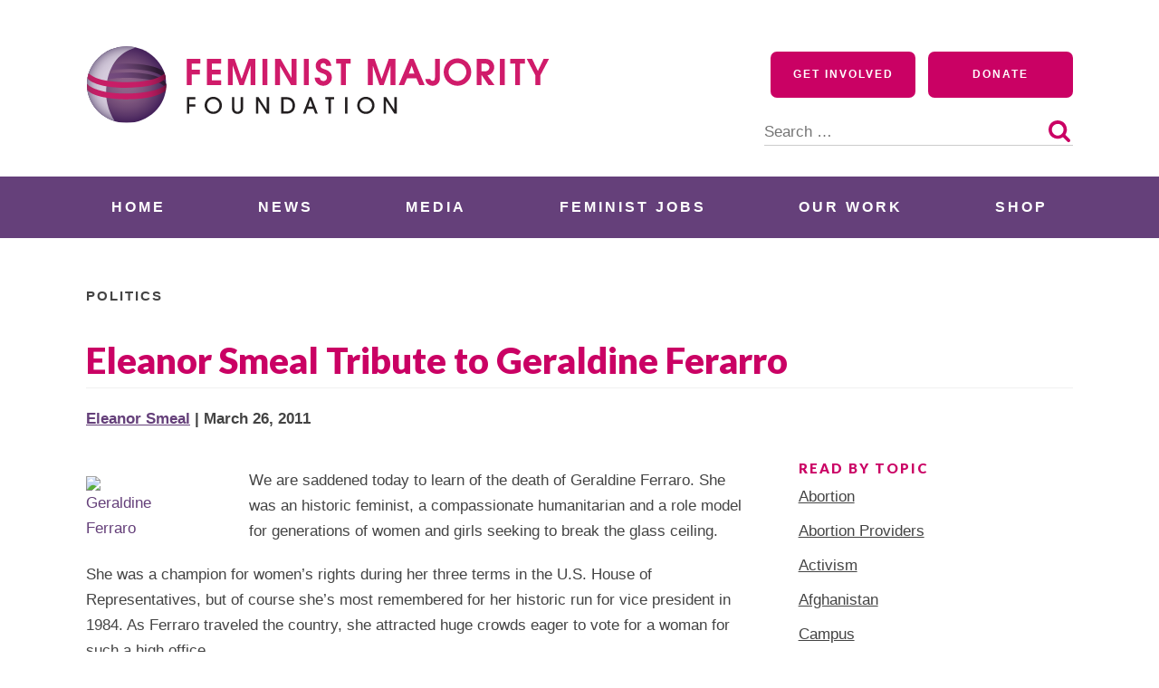

--- FILE ---
content_type: text/html; charset=UTF-8
request_url: https://feminist.org/news/eleanor-smeal-tribute-to-geraldine-ferarro/
body_size: 21897
content:
<!doctype html>
<html lang="en-US">
<head>
	<meta charset="UTF-8">
	<meta name="viewport" content="width=device-width, initial-scale=1">
	<link rel="profile" href="http://gmpg.org/xfn/11">

	<meta name='robots' content='index, follow, max-image-preview:large, max-snippet:-1, max-video-preview:-1' />

	<!-- This site is optimized with the Yoast SEO plugin v26.6 - https://yoast.com/wordpress/plugins/seo/ -->
	<title>Eleanor Smeal Tribute to Geraldine Ferarro - Feminist Majority Foundation</title>
	<link rel="canonical" href="https://feminist.org/news/eleanor-smeal-tribute-to-geraldine-ferarro/" />
	<meta property="og:locale" content="en_US" />
	<meta property="og:type" content="article" />
	<meta property="og:title" content="Eleanor Smeal Tribute to Geraldine Ferarro - Feminist Majority Foundation" />
	<meta property="og:description" content="We are saddened today to learn of the death of Geraldine Ferraro. She was an historic feminist, a compassionate humanitarian and a role model for generations of women and girls seeking to break the glass ceiling. She was a champion for women&#8217;s rights during her three terms in the U.S. House of Representatives, but of [&hellip;]" />
	<meta property="og:url" content="https://feminist.org/news/eleanor-smeal-tribute-to-geraldine-ferarro/" />
	<meta property="og:site_name" content="Feminist Majority Foundation" />
	<meta property="article:published_time" content="2011-03-27T03:06:17+00:00" />
	<meta property="article:modified_time" content="2020-06-12T19:44:42+00:00" />
	<meta property="og:image" content="https://feminist.org/wp-content/uploads/2011/03/76239739-geraldine-ferraro.jpg" />
	<meta property="og:image:width" content="598" />
	<meta property="og:image:height" content="486" />
	<meta property="og:image:type" content="image/jpeg" />
	<meta name="author" content="Eleanor Smeal" />
	<meta name="twitter:card" content="summary_large_image" />
	<meta name="twitter:label1" content="Written by" />
	<meta name="twitter:data1" content="Eleanor Smeal" />
	<meta name="twitter:label2" content="Est. reading time" />
	<meta name="twitter:data2" content="1 minute" />
	<script type="application/ld+json" class="yoast-schema-graph">{"@context":"https://schema.org","@graph":[{"@type":"Article","@id":"https://feminist.org/news/eleanor-smeal-tribute-to-geraldine-ferarro/#article","isPartOf":{"@id":"https://feminist.org/news/eleanor-smeal-tribute-to-geraldine-ferarro/"},"author":[{"@id":"https://feminist.org/#/schema/person/caa31bcdda2a474a2a6bb9928ba88119"}],"headline":"Eleanor Smeal Tribute to Geraldine Ferarro","datePublished":"2011-03-27T03:06:17+00:00","dateModified":"2020-06-12T19:44:42+00:00","mainEntityOfPage":{"@id":"https://feminist.org/news/eleanor-smeal-tribute-to-geraldine-ferarro/"},"wordCount":163,"commentCount":0,"publisher":{"@id":"https://feminist.org/#organization"},"image":{"@id":"https://feminist.org/news/eleanor-smeal-tribute-to-geraldine-ferarro/#primaryimage"},"thumbnailUrl":"https://feminist.org/wp-content/uploads/2011/03/76239739-geraldine-ferraro.jpg","articleSection":["Politics"],"inLanguage":"en-US","potentialAction":[{"@type":"CommentAction","name":"Comment","target":["https://feminist.org/news/eleanor-smeal-tribute-to-geraldine-ferarro/#respond"]}]},{"@type":"WebPage","@id":"https://feminist.org/news/eleanor-smeal-tribute-to-geraldine-ferarro/","url":"https://feminist.org/news/eleanor-smeal-tribute-to-geraldine-ferarro/","name":"Eleanor Smeal Tribute to Geraldine Ferarro - Feminist Majority Foundation","isPartOf":{"@id":"https://feminist.org/#website"},"primaryImageOfPage":{"@id":"https://feminist.org/news/eleanor-smeal-tribute-to-geraldine-ferarro/#primaryimage"},"image":{"@id":"https://feminist.org/news/eleanor-smeal-tribute-to-geraldine-ferarro/#primaryimage"},"thumbnailUrl":"https://feminist.org/wp-content/uploads/2011/03/76239739-geraldine-ferraro.jpg","datePublished":"2011-03-27T03:06:17+00:00","dateModified":"2020-06-12T19:44:42+00:00","breadcrumb":{"@id":"https://feminist.org/news/eleanor-smeal-tribute-to-geraldine-ferarro/#breadcrumb"},"inLanguage":"en-US","potentialAction":[{"@type":"ReadAction","target":["https://feminist.org/news/eleanor-smeal-tribute-to-geraldine-ferarro/"]}]},{"@type":"ImageObject","inLanguage":"en-US","@id":"https://feminist.org/news/eleanor-smeal-tribute-to-geraldine-ferarro/#primaryimage","url":"https://feminist.org/wp-content/uploads/2011/03/76239739-geraldine-ferraro.jpg","contentUrl":"https://feminist.org/wp-content/uploads/2011/03/76239739-geraldine-ferraro.jpg","width":"598","height":"486","caption":"Geraldine Ferraro"},{"@type":"BreadcrumbList","@id":"https://feminist.org/news/eleanor-smeal-tribute-to-geraldine-ferarro/#breadcrumb","itemListElement":[{"@type":"ListItem","position":1,"name":"Home","item":"https://feminist.org/"},{"@type":"ListItem","position":2,"name":"News","item":"https://feminist.org/news/"},{"@type":"ListItem","position":3,"name":"Eleanor Smeal Tribute to Geraldine Ferarro"}]},{"@type":"WebSite","@id":"https://feminist.org/#website","url":"https://feminist.org/","name":"Feminist Majority Foundation","description":"","publisher":{"@id":"https://feminist.org/#organization"},"potentialAction":[{"@type":"SearchAction","target":{"@type":"EntryPoint","urlTemplate":"https://feminist.org/?s={search_term_string}"},"query-input":{"@type":"PropertyValueSpecification","valueRequired":true,"valueName":"search_term_string"}}],"inLanguage":"en-US"},{"@type":"Organization","@id":"https://feminist.org/#organization","name":"Feminist Majority Foundation","url":"https://feminist.org/","logo":{"@type":"ImageObject","inLanguage":"en-US","@id":"https://feminist.org/#/schema/logo/image/","url":"https://feminist.org/wp-content/uploads/2020/06/fmf-logo-horizontal.svg","contentUrl":"https://feminist.org/wp-content/uploads/2020/06/fmf-logo-horizontal.svg","width":512,"height":86,"caption":"Feminist Majority Foundation"},"image":{"@id":"https://feminist.org/#/schema/logo/image/"}},{"@type":"Person","@id":"https://feminist.org/#/schema/person/caa31bcdda2a474a2a6bb9928ba88119","name":"Eleanor Smeal","image":{"@type":"ImageObject","inLanguage":"en-US","@id":"https://feminist.org/#/schema/person/image/52249bc87a0f188267ab68259e5fd2ee","url":"https://secure.gravatar.com/avatar/fa2d135b9908d06e01a7cfe85fbedaf680843d7d4db8ea88fdd198f53883bbc2?s=96&d=identicon&r=g","contentUrl":"https://secure.gravatar.com/avatar/fa2d135b9908d06e01a7cfe85fbedaf680843d7d4db8ea88fdd198f53883bbc2?s=96&d=identicon&r=g","caption":"Eleanor Smeal"},"description":"As Co-Founder and President of the Feminist Majority Foundation and former President of the National Organization for Women (NOW), Eleanor Smeal has led efforts for the economic, political, and social equality and empowerment of women worldwide for over three decades.","url":"https://feminist.org/news/author/esmeal/"}]}</script>
	<!-- / Yoast SEO plugin. -->


<link rel='dns-prefetch' href='//a.omappapi.com' />
<link rel='dns-prefetch' href='//www.googletagmanager.com' />
<link rel='dns-prefetch' href='//use.typekit.net' />
<link rel='dns-prefetch' href='//fonts.googleapis.com' />
<link rel="alternate" type="application/rss+xml" title="Feminist Majority Foundation &raquo; Feed" href="https://feminist.org/feed/" />
<link rel="alternate" type="application/rss+xml" title="Feminist Majority Foundation &raquo; Comments Feed" href="https://feminist.org/comments/feed/" />
<link rel="alternate" type="application/rss+xml" title="Feminist Majority Foundation &raquo; Eleanor Smeal Tribute to Geraldine Ferarro Comments Feed" href="https://feminist.org/news/eleanor-smeal-tribute-to-geraldine-ferarro/feed/" />
<link rel="alternate" title="oEmbed (JSON)" type="application/json+oembed" href="https://feminist.org/wp-json/oembed/1.0/embed?url=https%3A%2F%2Ffeminist.org%2Fnews%2Feleanor-smeal-tribute-to-geraldine-ferarro%2F" />
<link rel="alternate" title="oEmbed (XML)" type="text/xml+oembed" href="https://feminist.org/wp-json/oembed/1.0/embed?url=https%3A%2F%2Ffeminist.org%2Fnews%2Feleanor-smeal-tribute-to-geraldine-ferarro%2F&#038;format=xml" />
<style id='wp-img-auto-sizes-contain-inline-css' type='text/css'>
img:is([sizes=auto i],[sizes^="auto," i]){contain-intrinsic-size:3000px 1500px}
/*# sourceURL=wp-img-auto-sizes-contain-inline-css */
</style>
<style id='wp-emoji-styles-inline-css' type='text/css'>

	img.wp-smiley, img.emoji {
		display: inline !important;
		border: none !important;
		box-shadow: none !important;
		height: 1em !important;
		width: 1em !important;
		margin: 0 0.07em !important;
		vertical-align: -0.1em !important;
		background: none !important;
		padding: 0 !important;
	}
/*# sourceURL=wp-emoji-styles-inline-css */
</style>
<style id='wp-block-library-inline-css' type='text/css'>
:root{--wp-block-synced-color:#7a00df;--wp-block-synced-color--rgb:122,0,223;--wp-bound-block-color:var(--wp-block-synced-color);--wp-editor-canvas-background:#ddd;--wp-admin-theme-color:#007cba;--wp-admin-theme-color--rgb:0,124,186;--wp-admin-theme-color-darker-10:#006ba1;--wp-admin-theme-color-darker-10--rgb:0,107,160.5;--wp-admin-theme-color-darker-20:#005a87;--wp-admin-theme-color-darker-20--rgb:0,90,135;--wp-admin-border-width-focus:2px}@media (min-resolution:192dpi){:root{--wp-admin-border-width-focus:1.5px}}.wp-element-button{cursor:pointer}:root .has-very-light-gray-background-color{background-color:#eee}:root .has-very-dark-gray-background-color{background-color:#313131}:root .has-very-light-gray-color{color:#eee}:root .has-very-dark-gray-color{color:#313131}:root .has-vivid-green-cyan-to-vivid-cyan-blue-gradient-background{background:linear-gradient(135deg,#00d084,#0693e3)}:root .has-purple-crush-gradient-background{background:linear-gradient(135deg,#34e2e4,#4721fb 50%,#ab1dfe)}:root .has-hazy-dawn-gradient-background{background:linear-gradient(135deg,#faaca8,#dad0ec)}:root .has-subdued-olive-gradient-background{background:linear-gradient(135deg,#fafae1,#67a671)}:root .has-atomic-cream-gradient-background{background:linear-gradient(135deg,#fdd79a,#004a59)}:root .has-nightshade-gradient-background{background:linear-gradient(135deg,#330968,#31cdcf)}:root .has-midnight-gradient-background{background:linear-gradient(135deg,#020381,#2874fc)}:root{--wp--preset--font-size--normal:16px;--wp--preset--font-size--huge:42px}.has-regular-font-size{font-size:1em}.has-larger-font-size{font-size:2.625em}.has-normal-font-size{font-size:var(--wp--preset--font-size--normal)}.has-huge-font-size{font-size:var(--wp--preset--font-size--huge)}.has-text-align-center{text-align:center}.has-text-align-left{text-align:left}.has-text-align-right{text-align:right}.has-fit-text{white-space:nowrap!important}#end-resizable-editor-section{display:none}.aligncenter{clear:both}.items-justified-left{justify-content:flex-start}.items-justified-center{justify-content:center}.items-justified-right{justify-content:flex-end}.items-justified-space-between{justify-content:space-between}.screen-reader-text{border:0;clip-path:inset(50%);height:1px;margin:-1px;overflow:hidden;padding:0;position:absolute;width:1px;word-wrap:normal!important}.screen-reader-text:focus{background-color:#ddd;clip-path:none;color:#444;display:block;font-size:1em;height:auto;left:5px;line-height:normal;padding:15px 23px 14px;text-decoration:none;top:5px;width:auto;z-index:100000}html :where(.has-border-color){border-style:solid}html :where([style*=border-top-color]){border-top-style:solid}html :where([style*=border-right-color]){border-right-style:solid}html :where([style*=border-bottom-color]){border-bottom-style:solid}html :where([style*=border-left-color]){border-left-style:solid}html :where([style*=border-width]){border-style:solid}html :where([style*=border-top-width]){border-top-style:solid}html :where([style*=border-right-width]){border-right-style:solid}html :where([style*=border-bottom-width]){border-bottom-style:solid}html :where([style*=border-left-width]){border-left-style:solid}html :where(img[class*=wp-image-]){height:auto;max-width:100%}:where(figure){margin:0 0 1em}html :where(.is-position-sticky){--wp-admin--admin-bar--position-offset:var(--wp-admin--admin-bar--height,0px)}@media screen and (max-width:600px){html :where(.is-position-sticky){--wp-admin--admin-bar--position-offset:0px}}

/*# sourceURL=wp-block-library-inline-css */
</style><style id='wp-block-image-inline-css' type='text/css'>
.wp-block-image>a,.wp-block-image>figure>a{display:inline-block}.wp-block-image img{box-sizing:border-box;height:auto;max-width:100%;vertical-align:bottom}@media not (prefers-reduced-motion){.wp-block-image img.hide{visibility:hidden}.wp-block-image img.show{animation:show-content-image .4s}}.wp-block-image[style*=border-radius] img,.wp-block-image[style*=border-radius]>a{border-radius:inherit}.wp-block-image.has-custom-border img{box-sizing:border-box}.wp-block-image.aligncenter{text-align:center}.wp-block-image.alignfull>a,.wp-block-image.alignwide>a{width:100%}.wp-block-image.alignfull img,.wp-block-image.alignwide img{height:auto;width:100%}.wp-block-image .aligncenter,.wp-block-image .alignleft,.wp-block-image .alignright,.wp-block-image.aligncenter,.wp-block-image.alignleft,.wp-block-image.alignright{display:table}.wp-block-image .aligncenter>figcaption,.wp-block-image .alignleft>figcaption,.wp-block-image .alignright>figcaption,.wp-block-image.aligncenter>figcaption,.wp-block-image.alignleft>figcaption,.wp-block-image.alignright>figcaption{caption-side:bottom;display:table-caption}.wp-block-image .alignleft{float:left;margin:.5em 1em .5em 0}.wp-block-image .alignright{float:right;margin:.5em 0 .5em 1em}.wp-block-image .aligncenter{margin-left:auto;margin-right:auto}.wp-block-image :where(figcaption){margin-bottom:1em;margin-top:.5em}.wp-block-image.is-style-circle-mask img{border-radius:9999px}@supports ((-webkit-mask-image:none) or (mask-image:none)) or (-webkit-mask-image:none){.wp-block-image.is-style-circle-mask img{border-radius:0;-webkit-mask-image:url('data:image/svg+xml;utf8,<svg viewBox="0 0 100 100" xmlns="http://www.w3.org/2000/svg"><circle cx="50" cy="50" r="50"/></svg>');mask-image:url('data:image/svg+xml;utf8,<svg viewBox="0 0 100 100" xmlns="http://www.w3.org/2000/svg"><circle cx="50" cy="50" r="50"/></svg>');mask-mode:alpha;-webkit-mask-position:center;mask-position:center;-webkit-mask-repeat:no-repeat;mask-repeat:no-repeat;-webkit-mask-size:contain;mask-size:contain}}:root :where(.wp-block-image.is-style-rounded img,.wp-block-image .is-style-rounded img){border-radius:9999px}.wp-block-image figure{margin:0}.wp-lightbox-container{display:flex;flex-direction:column;position:relative}.wp-lightbox-container img{cursor:zoom-in}.wp-lightbox-container img:hover+button{opacity:1}.wp-lightbox-container button{align-items:center;backdrop-filter:blur(16px) saturate(180%);background-color:#5a5a5a40;border:none;border-radius:4px;cursor:zoom-in;display:flex;height:20px;justify-content:center;opacity:0;padding:0;position:absolute;right:16px;text-align:center;top:16px;width:20px;z-index:100}@media not (prefers-reduced-motion){.wp-lightbox-container button{transition:opacity .2s ease}}.wp-lightbox-container button:focus-visible{outline:3px auto #5a5a5a40;outline:3px auto -webkit-focus-ring-color;outline-offset:3px}.wp-lightbox-container button:hover{cursor:pointer;opacity:1}.wp-lightbox-container button:focus{opacity:1}.wp-lightbox-container button:focus,.wp-lightbox-container button:hover,.wp-lightbox-container button:not(:hover):not(:active):not(.has-background){background-color:#5a5a5a40;border:none}.wp-lightbox-overlay{box-sizing:border-box;cursor:zoom-out;height:100vh;left:0;overflow:hidden;position:fixed;top:0;visibility:hidden;width:100%;z-index:100000}.wp-lightbox-overlay .close-button{align-items:center;cursor:pointer;display:flex;justify-content:center;min-height:40px;min-width:40px;padding:0;position:absolute;right:calc(env(safe-area-inset-right) + 16px);top:calc(env(safe-area-inset-top) + 16px);z-index:5000000}.wp-lightbox-overlay .close-button:focus,.wp-lightbox-overlay .close-button:hover,.wp-lightbox-overlay .close-button:not(:hover):not(:active):not(.has-background){background:none;border:none}.wp-lightbox-overlay .lightbox-image-container{height:var(--wp--lightbox-container-height);left:50%;overflow:hidden;position:absolute;top:50%;transform:translate(-50%,-50%);transform-origin:top left;width:var(--wp--lightbox-container-width);z-index:9999999999}.wp-lightbox-overlay .wp-block-image{align-items:center;box-sizing:border-box;display:flex;height:100%;justify-content:center;margin:0;position:relative;transform-origin:0 0;width:100%;z-index:3000000}.wp-lightbox-overlay .wp-block-image img{height:var(--wp--lightbox-image-height);min-height:var(--wp--lightbox-image-height);min-width:var(--wp--lightbox-image-width);width:var(--wp--lightbox-image-width)}.wp-lightbox-overlay .wp-block-image figcaption{display:none}.wp-lightbox-overlay button{background:none;border:none}.wp-lightbox-overlay .scrim{background-color:#fff;height:100%;opacity:.9;position:absolute;width:100%;z-index:2000000}.wp-lightbox-overlay.active{visibility:visible}@media not (prefers-reduced-motion){.wp-lightbox-overlay.active{animation:turn-on-visibility .25s both}.wp-lightbox-overlay.active img{animation:turn-on-visibility .35s both}.wp-lightbox-overlay.show-closing-animation:not(.active){animation:turn-off-visibility .35s both}.wp-lightbox-overlay.show-closing-animation:not(.active) img{animation:turn-off-visibility .25s both}.wp-lightbox-overlay.zoom.active{animation:none;opacity:1;visibility:visible}.wp-lightbox-overlay.zoom.active .lightbox-image-container{animation:lightbox-zoom-in .4s}.wp-lightbox-overlay.zoom.active .lightbox-image-container img{animation:none}.wp-lightbox-overlay.zoom.active .scrim{animation:turn-on-visibility .4s forwards}.wp-lightbox-overlay.zoom.show-closing-animation:not(.active){animation:none}.wp-lightbox-overlay.zoom.show-closing-animation:not(.active) .lightbox-image-container{animation:lightbox-zoom-out .4s}.wp-lightbox-overlay.zoom.show-closing-animation:not(.active) .lightbox-image-container img{animation:none}.wp-lightbox-overlay.zoom.show-closing-animation:not(.active) .scrim{animation:turn-off-visibility .4s forwards}}@keyframes show-content-image{0%{visibility:hidden}99%{visibility:hidden}to{visibility:visible}}@keyframes turn-on-visibility{0%{opacity:0}to{opacity:1}}@keyframes turn-off-visibility{0%{opacity:1;visibility:visible}99%{opacity:0;visibility:visible}to{opacity:0;visibility:hidden}}@keyframes lightbox-zoom-in{0%{transform:translate(calc((-100vw + var(--wp--lightbox-scrollbar-width))/2 + var(--wp--lightbox-initial-left-position)),calc(-50vh + var(--wp--lightbox-initial-top-position))) scale(var(--wp--lightbox-scale))}to{transform:translate(-50%,-50%) scale(1)}}@keyframes lightbox-zoom-out{0%{transform:translate(-50%,-50%) scale(1);visibility:visible}99%{visibility:visible}to{transform:translate(calc((-100vw + var(--wp--lightbox-scrollbar-width))/2 + var(--wp--lightbox-initial-left-position)),calc(-50vh + var(--wp--lightbox-initial-top-position))) scale(var(--wp--lightbox-scale));visibility:hidden}}
/*# sourceURL=https://feminist.org/wp-includes/blocks/image/style.min.css */
</style>
<style id='wp-block-image-theme-inline-css' type='text/css'>
:root :where(.wp-block-image figcaption){color:#555;font-size:13px;text-align:center}.is-dark-theme :root :where(.wp-block-image figcaption){color:#ffffffa6}.wp-block-image{margin:0 0 1em}
/*# sourceURL=https://feminist.org/wp-includes/blocks/image/theme.min.css */
</style>
<style id='global-styles-inline-css' type='text/css'>
:root{--wp--preset--aspect-ratio--square: 1;--wp--preset--aspect-ratio--4-3: 4/3;--wp--preset--aspect-ratio--3-4: 3/4;--wp--preset--aspect-ratio--3-2: 3/2;--wp--preset--aspect-ratio--2-3: 2/3;--wp--preset--aspect-ratio--16-9: 16/9;--wp--preset--aspect-ratio--9-16: 9/16;--wp--preset--color--black: #000000;--wp--preset--color--cyan-bluish-gray: #abb8c3;--wp--preset--color--white: #ffffff;--wp--preset--color--pale-pink: #f78da7;--wp--preset--color--vivid-red: #cf2e2e;--wp--preset--color--luminous-vivid-orange: #ff6900;--wp--preset--color--luminous-vivid-amber: #fcb900;--wp--preset--color--light-green-cyan: #7bdcb5;--wp--preset--color--vivid-green-cyan: #00d084;--wp--preset--color--pale-cyan-blue: #8ed1fc;--wp--preset--color--vivid-cyan-blue: #0693e3;--wp--preset--color--vivid-purple: #9b51e0;--wp--preset--color--navy: #062635;--wp--preset--color--dark-purple: #523466;--wp--preset--color--bright-purple: #65407A;--wp--preset--color--raspberry: #ca0164;--wp--preset--color--dark: #444444;--wp--preset--color--grey: #f0f0f0;--wp--preset--color--light-grey: #f5f5f5;--wp--preset--gradient--vivid-cyan-blue-to-vivid-purple: linear-gradient(135deg,rgb(6,147,227) 0%,rgb(155,81,224) 100%);--wp--preset--gradient--light-green-cyan-to-vivid-green-cyan: linear-gradient(135deg,rgb(122,220,180) 0%,rgb(0,208,130) 100%);--wp--preset--gradient--luminous-vivid-amber-to-luminous-vivid-orange: linear-gradient(135deg,rgb(252,185,0) 0%,rgb(255,105,0) 100%);--wp--preset--gradient--luminous-vivid-orange-to-vivid-red: linear-gradient(135deg,rgb(255,105,0) 0%,rgb(207,46,46) 100%);--wp--preset--gradient--very-light-gray-to-cyan-bluish-gray: linear-gradient(135deg,rgb(238,238,238) 0%,rgb(169,184,195) 100%);--wp--preset--gradient--cool-to-warm-spectrum: linear-gradient(135deg,rgb(74,234,220) 0%,rgb(151,120,209) 20%,rgb(207,42,186) 40%,rgb(238,44,130) 60%,rgb(251,105,98) 80%,rgb(254,248,76) 100%);--wp--preset--gradient--blush-light-purple: linear-gradient(135deg,rgb(255,206,236) 0%,rgb(152,150,240) 100%);--wp--preset--gradient--blush-bordeaux: linear-gradient(135deg,rgb(254,205,165) 0%,rgb(254,45,45) 50%,rgb(107,0,62) 100%);--wp--preset--gradient--luminous-dusk: linear-gradient(135deg,rgb(255,203,112) 0%,rgb(199,81,192) 50%,rgb(65,88,208) 100%);--wp--preset--gradient--pale-ocean: linear-gradient(135deg,rgb(255,245,203) 0%,rgb(182,227,212) 50%,rgb(51,167,181) 100%);--wp--preset--gradient--electric-grass: linear-gradient(135deg,rgb(202,248,128) 0%,rgb(113,206,126) 100%);--wp--preset--gradient--midnight: linear-gradient(135deg,rgb(2,3,129) 0%,rgb(40,116,252) 100%);--wp--preset--font-size--small: 13px;--wp--preset--font-size--medium: 20px;--wp--preset--font-size--large: 36px;--wp--preset--font-size--x-large: 42px;--wp--preset--spacing--20: 0.44rem;--wp--preset--spacing--30: 0.67rem;--wp--preset--spacing--40: 1rem;--wp--preset--spacing--50: 1.5rem;--wp--preset--spacing--60: 2.25rem;--wp--preset--spacing--70: 3.38rem;--wp--preset--spacing--80: 5.06rem;--wp--preset--shadow--natural: 6px 6px 9px rgba(0, 0, 0, 0.2);--wp--preset--shadow--deep: 12px 12px 50px rgba(0, 0, 0, 0.4);--wp--preset--shadow--sharp: 6px 6px 0px rgba(0, 0, 0, 0.2);--wp--preset--shadow--outlined: 6px 6px 0px -3px rgb(255, 255, 255), 6px 6px rgb(0, 0, 0);--wp--preset--shadow--crisp: 6px 6px 0px rgb(0, 0, 0);}:where(.is-layout-flex){gap: 0.5em;}:where(.is-layout-grid){gap: 0.5em;}body .is-layout-flex{display: flex;}.is-layout-flex{flex-wrap: wrap;align-items: center;}.is-layout-flex > :is(*, div){margin: 0;}body .is-layout-grid{display: grid;}.is-layout-grid > :is(*, div){margin: 0;}:where(.wp-block-columns.is-layout-flex){gap: 2em;}:where(.wp-block-columns.is-layout-grid){gap: 2em;}:where(.wp-block-post-template.is-layout-flex){gap: 1.25em;}:where(.wp-block-post-template.is-layout-grid){gap: 1.25em;}.has-black-color{color: var(--wp--preset--color--black) !important;}.has-cyan-bluish-gray-color{color: var(--wp--preset--color--cyan-bluish-gray) !important;}.has-white-color{color: var(--wp--preset--color--white) !important;}.has-pale-pink-color{color: var(--wp--preset--color--pale-pink) !important;}.has-vivid-red-color{color: var(--wp--preset--color--vivid-red) !important;}.has-luminous-vivid-orange-color{color: var(--wp--preset--color--luminous-vivid-orange) !important;}.has-luminous-vivid-amber-color{color: var(--wp--preset--color--luminous-vivid-amber) !important;}.has-light-green-cyan-color{color: var(--wp--preset--color--light-green-cyan) !important;}.has-vivid-green-cyan-color{color: var(--wp--preset--color--vivid-green-cyan) !important;}.has-pale-cyan-blue-color{color: var(--wp--preset--color--pale-cyan-blue) !important;}.has-vivid-cyan-blue-color{color: var(--wp--preset--color--vivid-cyan-blue) !important;}.has-vivid-purple-color{color: var(--wp--preset--color--vivid-purple) !important;}.has-black-background-color{background-color: var(--wp--preset--color--black) !important;}.has-cyan-bluish-gray-background-color{background-color: var(--wp--preset--color--cyan-bluish-gray) !important;}.has-white-background-color{background-color: var(--wp--preset--color--white) !important;}.has-pale-pink-background-color{background-color: var(--wp--preset--color--pale-pink) !important;}.has-vivid-red-background-color{background-color: var(--wp--preset--color--vivid-red) !important;}.has-luminous-vivid-orange-background-color{background-color: var(--wp--preset--color--luminous-vivid-orange) !important;}.has-luminous-vivid-amber-background-color{background-color: var(--wp--preset--color--luminous-vivid-amber) !important;}.has-light-green-cyan-background-color{background-color: var(--wp--preset--color--light-green-cyan) !important;}.has-vivid-green-cyan-background-color{background-color: var(--wp--preset--color--vivid-green-cyan) !important;}.has-pale-cyan-blue-background-color{background-color: var(--wp--preset--color--pale-cyan-blue) !important;}.has-vivid-cyan-blue-background-color{background-color: var(--wp--preset--color--vivid-cyan-blue) !important;}.has-vivid-purple-background-color{background-color: var(--wp--preset--color--vivid-purple) !important;}.has-black-border-color{border-color: var(--wp--preset--color--black) !important;}.has-cyan-bluish-gray-border-color{border-color: var(--wp--preset--color--cyan-bluish-gray) !important;}.has-white-border-color{border-color: var(--wp--preset--color--white) !important;}.has-pale-pink-border-color{border-color: var(--wp--preset--color--pale-pink) !important;}.has-vivid-red-border-color{border-color: var(--wp--preset--color--vivid-red) !important;}.has-luminous-vivid-orange-border-color{border-color: var(--wp--preset--color--luminous-vivid-orange) !important;}.has-luminous-vivid-amber-border-color{border-color: var(--wp--preset--color--luminous-vivid-amber) !important;}.has-light-green-cyan-border-color{border-color: var(--wp--preset--color--light-green-cyan) !important;}.has-vivid-green-cyan-border-color{border-color: var(--wp--preset--color--vivid-green-cyan) !important;}.has-pale-cyan-blue-border-color{border-color: var(--wp--preset--color--pale-cyan-blue) !important;}.has-vivid-cyan-blue-border-color{border-color: var(--wp--preset--color--vivid-cyan-blue) !important;}.has-vivid-purple-border-color{border-color: var(--wp--preset--color--vivid-purple) !important;}.has-vivid-cyan-blue-to-vivid-purple-gradient-background{background: var(--wp--preset--gradient--vivid-cyan-blue-to-vivid-purple) !important;}.has-light-green-cyan-to-vivid-green-cyan-gradient-background{background: var(--wp--preset--gradient--light-green-cyan-to-vivid-green-cyan) !important;}.has-luminous-vivid-amber-to-luminous-vivid-orange-gradient-background{background: var(--wp--preset--gradient--luminous-vivid-amber-to-luminous-vivid-orange) !important;}.has-luminous-vivid-orange-to-vivid-red-gradient-background{background: var(--wp--preset--gradient--luminous-vivid-orange-to-vivid-red) !important;}.has-very-light-gray-to-cyan-bluish-gray-gradient-background{background: var(--wp--preset--gradient--very-light-gray-to-cyan-bluish-gray) !important;}.has-cool-to-warm-spectrum-gradient-background{background: var(--wp--preset--gradient--cool-to-warm-spectrum) !important;}.has-blush-light-purple-gradient-background{background: var(--wp--preset--gradient--blush-light-purple) !important;}.has-blush-bordeaux-gradient-background{background: var(--wp--preset--gradient--blush-bordeaux) !important;}.has-luminous-dusk-gradient-background{background: var(--wp--preset--gradient--luminous-dusk) !important;}.has-pale-ocean-gradient-background{background: var(--wp--preset--gradient--pale-ocean) !important;}.has-electric-grass-gradient-background{background: var(--wp--preset--gradient--electric-grass) !important;}.has-midnight-gradient-background{background: var(--wp--preset--gradient--midnight) !important;}.has-small-font-size{font-size: var(--wp--preset--font-size--small) !important;}.has-medium-font-size{font-size: var(--wp--preset--font-size--medium) !important;}.has-large-font-size{font-size: var(--wp--preset--font-size--large) !important;}.has-x-large-font-size{font-size: var(--wp--preset--font-size--x-large) !important;}
/*# sourceURL=global-styles-inline-css */
</style>

<style id='classic-theme-styles-inline-css' type='text/css'>
/*! This file is auto-generated */
.wp-block-button__link{color:#fff;background-color:#32373c;border-radius:9999px;box-shadow:none;text-decoration:none;padding:calc(.667em + 2px) calc(1.333em + 2px);font-size:1.125em}.wp-block-file__button{background:#32373c;color:#fff;text-decoration:none}
/*# sourceURL=/wp-includes/css/classic-themes.min.css */
</style>
<link rel='stylesheet' id='coblocks-extensions-css' href='https://feminist.org/wp-content/plugins/coblocks/dist/style-coblocks-extensions.css?ver=3.1.16' type='text/css' media='all' />
<link rel='stylesheet' id='coblocks-animation-css' href='https://feminist.org/wp-content/plugins/coblocks/dist/style-coblocks-animation.css?ver=2677611078ee87eb3b1c' type='text/css' media='all' />
<link rel='stylesheet' id='blockslider-preview-style-css' href='https://feminist.org/wp-content/plugins/block-slider/css/slider-preview.css?ver=latest_new' type='text/css' media='all' />
<link rel='stylesheet' id='custom-typekit-css-css' href='https://use.typekit.net/rbs4wpk.css?ver=2.1.0' type='text/css' media='all' />
<link rel='stylesheet' id='wppa_style-css' href='https://feminist.org/wp-content/plugins/wp-photo-album-plus/wppa-style.css?ver=251216-155819' type='text/css' media='all' />
<style id='wppa_style-inline-css' type='text/css'>

.wppa-box {	border-style: solid; border-width:1px;border-radius:6px; -moz-border-radius:6px;margin-bottom:8px;background-color:#eeeeee;border-color:#cccccc; }
.wppa-mini-box { border-style: solid; border-width:1px;border-radius:2px;border-color:#cccccc; }
.wppa-cover-box {  }
.wppa-cover-text-frame {  }
.wppa-box-text {  }
.wppa-box-text, .wppa-box-text-nocolor { font-weight:normal; }
.wppa-thumb-text { font-weight:normal; }
.wppa-nav-text { font-weight:normal; }
.wppa-img { background-color:#eeeeee; }
.wppa-title { font-weight:bold; }
.wppa-fulldesc { font-weight:normal; }
.wppa-fulltitle { font-weight:normal; }
/*# sourceURL=wppa_style-inline-css */
</style>
<link rel='stylesheet' id='wp-components-css' href='https://feminist.org/wp-includes/css/dist/components/style.min.css?ver=6.9' type='text/css' media='all' />
<link rel='stylesheet' id='godaddy-styles-css' href='https://feminist.org/wp-content/plugins/coblocks/includes/Dependencies/GoDaddy/Styles/build/latest.css?ver=2.0.2' type='text/css' media='all' />
<link rel='stylesheet' id='gutenbergbase-style-css' href='https://feminist.org/wp-content/themes/fmf2020/style.css?ver=1.0' type='text/css' media='all' />
<link rel='stylesheet' id='fmf2020blocks-style-css' href='https://feminist.org/wp-content/themes/fmf2020/css/blocks.css?ver=1.0' type='text/css' media='all' />
<link rel='stylesheet' id='fmf2020-fonts-css' href='https://fonts.googleapis.com/css?family=Open%2BSans%3A300%2C600%2C700%2C800%7CLato%3A400%2C900&#038;subset=latin%2Clatin-ext&#038;ver=1.0' type='text/css' media='all' />
<link rel='stylesheet' id='dashicons-css' href='https://feminist.org/wp-includes/css/dashicons.min.css?ver=6.9' type='text/css' media='all' />
<link rel='stylesheet' id='yarpp-thumbnails-css' href='https://feminist.org/wp-content/plugins/yet-another-related-posts-plugin/style/styles_thumbnails.css?ver=5.30.11' type='text/css' media='all' />
<style id='yarpp-thumbnails-inline-css' type='text/css'>
.yarpp-thumbnails-horizontal .yarpp-thumbnail {width: 130px;height: 170px;margin: 5px;margin-left: 0px;}.yarpp-thumbnail > img, .yarpp-thumbnail-default {width: 120px;height: 120px;margin: 5px;}.yarpp-thumbnails-horizontal .yarpp-thumbnail-title {margin: 7px;margin-top: 0px;width: 120px;}.yarpp-thumbnail-default > img {min-height: 120px;min-width: 120px;}
.yarpp-thumbnails-horizontal .yarpp-thumbnail {width: 130px;height: 170px;margin: 5px;margin-left: 0px;}.yarpp-thumbnail > img, .yarpp-thumbnail-default {width: 120px;height: 120px;margin: 5px;}.yarpp-thumbnails-horizontal .yarpp-thumbnail-title {margin: 7px;margin-top: 0px;width: 120px;}.yarpp-thumbnail-default > img {min-height: 120px;min-width: 120px;}
/*# sourceURL=yarpp-thumbnails-inline-css */
</style>
<link rel='stylesheet' id='wp-block-paragraph-css' href='https://feminist.org/wp-includes/blocks/paragraph/style.min.css?ver=6.9' type='text/css' media='all' />
<link rel='stylesheet' id='yarppRelatedCss-css' href='https://feminist.org/wp-content/plugins/yet-another-related-posts-plugin/style/related.css?ver=5.30.11' type='text/css' media='all' />
<script type="text/javascript" src="https://feminist.org/wp-includes/js/dist/hooks.min.js?ver=dd5603f07f9220ed27f1" id="wp-hooks-js"></script>
<script type="text/javascript" src="https://feminist.org/wp-includes/js/dist/i18n.min.js?ver=c26c3dc7bed366793375" id="wp-i18n-js"></script>
<script type="text/javascript" id="wp-i18n-js-after">
/* <![CDATA[ */
wp.i18n.setLocaleData( { 'text direction\u0004ltr': [ 'ltr' ] } );
//# sourceURL=wp-i18n-js-after
/* ]]> */
</script>
<script type="text/javascript" src="https://feminist.org/wp-content/plugins/wp-photo-album-plus/js/wppa-decls.js?ver=251216-205819" id="wppa-decls-js"></script>
<script type="text/javascript" id="wppa-decls-js-after">
/* <![CDATA[ */
const { __ } = wp.i18n;

wppaSiteUrl = "https://feminist.org",
wppaThumbPageSize = 0,
wppaResizeEndDelay = 200,
wppaScrollEndDelay = 200,
_wppaTextDelay = 800,
wppaEasingSlide = "swing",
wppaEasingLightbox = "swing",
wppaEasingPopup = "swing",
wppaUploadButtonText = "Browse...",
wppaOvlBigBrowse = false,
wppaOvlSmallBrowse = true,
wppaImageMagickDefaultAspect = "NaN",
wppaImageDirectory = "https://feminist.org/wp-content/uploads/wppa/icons/",
wppaWppaUrl = "https://feminist.org/wp-content/plugins/wp-photo-album-plus",
wppaIncludeUrl = "https://feminist.org/wp-includes",
wppaAjaxMethod = "rest",
wppaAjaxUrl = "https://feminist.org/wp-json/wp-photo-album-plus/endPoint",
wppaAdminAjaxUrl = "https://feminist.org/wp-admin/admin-ajax.php",
wppaUploadUrl = "https://feminist.org/wp-content/uploads/wppa",
wppaIsIe = false,
wppaIsSafari = false,
wppaSlideshowNavigationType = "icons",
wppaSlideshowDefaultTimeout = 2.5,
wppaAudioHeight = 32,
wppaFilmThumbTitle = "Double click to start/stop slideshow running",
wppaClickToView = "Click to view",
wppaLang = "",
wppaVoteForMe = "Vote for me!",
wppaVotedForMe = "Voted for me",
wppaGlobalFsIconSize = "32",
wppaFsFillcolor = "#999999",
wppaFsBgcolor = "transparent",
wppaFsPolicy = "lightbox",
wppaNiceScroll = false,
wppaNiceScrollOpts = {cursorwidth:8,
cursoropacitymin:0.4,
cursorcolor:'#777777',
cursorborder:'none',
cursorborderradius:6,
autohidemode:'leave',
nativeparentscrolling:false,
preservenativescrolling:false,
bouncescroll:false,
smoothscroll:true,
cursorborder:'2px solid transparent',},
wppaVersion = "9.1.05.004",
wppaBackgroundColorImage = "#eeeeee",
wppaPopupLinkType = "photo",
wppaAnimationType = "fadeover",
wppaAnimationSpeed = 800,
wppaThumbnailAreaDelta = 14,
wppaTextFrameDelta = 181,
wppaBoxDelta = 14,
wppaFilmShowGlue = true,
wppaMiniTreshold = 500,
wppaRatingOnce = false,
wppaHideWhenEmpty = false,
wppaBGcolorNumbar = "#cccccc",
wppaBcolorNumbar = "#cccccc",
wppaBGcolorNumbarActive = "#333333",
wppaBcolorNumbarActive = "#333333",
wppaFontFamilyNumbar = "",
wppaFontSizeNumbar = "px",
wppaFontColorNumbar = "#777777",
wppaFontWeightNumbar = "normal",
wppaFontFamilyNumbarActive = "",
wppaFontSizeNumbarActive = "px",
wppaFontColorNumbarActive = "#777777",
wppaFontWeightNumbarActive = "bold",
wppaNumbarMax = "10",
wppaNextOnCallback = false,
wppaStarOpacity = 0.2,
wppaEmailRequired = "required",
wppaSlideBorderWidth = 0,
wppaAllowAjax = true,
wppaThumbTargetBlank = false,
wppaRatingMax = 5,
wppaRatingDisplayType = "graphic",
wppaRatingPrec = 2,
wppaStretch = false,
wppaMinThumbSpace = 4,
wppaThumbSpaceAuto = true,
wppaMagnifierCursor = "magnifier-small.png",
wppaAutoOpenComments = true,
wppaUpdateAddressLine = true,
wppaSlideSwipe = true,
wppaMaxCoverWidth = 1024,
wppaSlideToFullpopup = false,
wppaComAltSize = 75,
wppaBumpViewCount = true,
wppaBumpClickCount = false,
wppaShareHideWhenRunning = false,
wppaFotomoto = false,
wppaFotomotoHideWhenRunning = false,
wppaCommentRequiredAfterVote = false,
wppaFotomotoMinWidth = 400,
wppaOvlHires = true,
wppaSlideVideoStart = false,
wppaSlideAudioStart = false,
wppaOvlRadius = 12,
wppaOvlBorderWidth = 8,
wppaThemeStyles = "",
wppaStickyHeaderHeight = 0,
wppaRenderModal = false,
wppaModalQuitImg = "url(https://feminist.org/wp-content/uploads/wppa/icons/smallcross-black.gif )",
wppaBoxRadius = "6",
wppaModalBgColor = "#ffffff",
wppaUploadEdit = "-none-",
wppaSvgFillcolor = "#666666",
wppaSvgBgcolor = "#dddddd",
wppaOvlSvgFillcolor = "#999999",
wppaOvlSvgBgcolor = "#ffffff",
wppaSvgCornerStyle = "medium",
wppaHideRightClick = false,
wppaGeoZoom = 10,
wppaLazyLoad = false,
wppaAreaMaxFrac = 0,
wppaAreaMaxFracSlide = 0,
wppaAreaMaxFracAudio = 0,
wppaIconSizeNormal = "default",
wppaIconSizeSlide = "default",
wppaResponseSpeed = 0,
wppaExtendedResizeCount = 0,
wppaExtendedResizeDelay = 1000,
wppaCoverSpacing = 8,
wppaFilmonlyContinuous = false,
wppaNoAnimateOnMobile = false,
wppaAjaxScroll = true,
wppaThumbSize = 100,
wppaTfMargin = 4,
wppaRequestInfoDialogText = "Please specify your question",
wppaThumbAspect = 0.75,
wppaStartStopNew = false,
wppaSlideVideoPauseStop = false,
wppaThumbNolink = false;
wppaOvlTxtHeight = "auto",
wppaOvlOpacity = 0.8,
wppaOvlOnclickType = "none",
wppaOvlTheme = "black",
wppaOvlAnimSpeed = 300,
wppaOvlSlideSpeedDefault = 5000,
wppaVer4WindowWidth = 800,
wppaVer4WindowHeight = 600,
wppaOvlShowCounter = true,
wppaOvlFontFamily = "",
wppaOvlFontSize = "10",
wppaOvlFontColor = "",
wppaOvlFontWeight = "bold",
wppaOvlLineHeight = "10",
wppaOvlVideoStart = true,
wppaOvlAudioStart = true,
wppaOvlSlideStartDefault = true,
wppaOvlShowStartStop = true,
wppaIsMobile = false,
wppaIsIpad = false,
wppaOvlIconSize = "32px",
wppaOvlBrowseOnClick = false,
wppaOvlGlobal = false,
wppaPhotoDirectory = "https://feminist.org/wp-content/uploads/wppa/",
wppaThumbDirectory = "https://feminist.org/wp-content/uploads/wppa/thumbs/",
wppaTempDirectory = "https://feminist.org/wp-content/uploads/wppa/temp/",
wppaFontDirectory = "https://feminist.org/wp-content/uploads/wppa/fonts/",
wppaOutputType = "-none-",
wppaOvlNavIconSize = 32,
wppaOvlVideoPauseStop = false;var
wppaShortcodeTemplate = "";
wppaShortcodeTemplateId = "";
//# sourceURL=wppa-decls-js-after
/* ]]> */
</script>
<script type="text/javascript" src="https://feminist.org/wp-includes/js/jquery/jquery.min.js?ver=3.7.1" id="jquery-core-js"></script>
<script type="text/javascript" src="https://feminist.org/wp-includes/js/jquery/jquery-migrate.min.js?ver=3.4.1" id="jquery-migrate-js"></script>
<script type="text/javascript" src="https://feminist.org/wp-includes/js/jquery/jquery.form.min.js?ver=4.3.0" id="jquery-form-js"></script>
<script type="text/javascript" src="https://feminist.org/wp-includes/js/imagesloaded.min.js?ver=5.0.0" id="imagesloaded-js"></script>
<script type="text/javascript" src="https://feminist.org/wp-includes/js/masonry.min.js?ver=4.2.2" id="masonry-js"></script>
<script type="text/javascript" src="https://feminist.org/wp-includes/js/jquery/jquery.masonry.min.js?ver=3.1.2b" id="jquery-masonry-js"></script>
<script type="text/javascript" src="https://feminist.org/wp-includes/js/jquery/ui/core.min.js?ver=1.13.3" id="jquery-ui-core-js"></script>
<script type="text/javascript" src="https://feminist.org/wp-includes/js/jquery/ui/mouse.min.js?ver=1.13.3" id="jquery-ui-mouse-js"></script>
<script type="text/javascript" src="https://feminist.org/wp-includes/js/jquery/ui/resizable.min.js?ver=1.13.3" id="jquery-ui-resizable-js"></script>
<script type="text/javascript" src="https://feminist.org/wp-includes/js/jquery/ui/draggable.min.js?ver=1.13.3" id="jquery-ui-draggable-js"></script>
<script type="text/javascript" src="https://feminist.org/wp-includes/js/jquery/ui/controlgroup.min.js?ver=1.13.3" id="jquery-ui-controlgroup-js"></script>
<script type="text/javascript" src="https://feminist.org/wp-includes/js/jquery/ui/checkboxradio.min.js?ver=1.13.3" id="jquery-ui-checkboxradio-js"></script>
<script type="text/javascript" src="https://feminist.org/wp-includes/js/jquery/ui/button.min.js?ver=1.13.3" id="jquery-ui-button-js"></script>
<script type="text/javascript" src="https://feminist.org/wp-includes/js/jquery/ui/dialog.min.js?ver=1.13.3" id="jquery-ui-dialog-js"></script>
<script type="text/javascript" id="wppa-all-js-extra">
/* <![CDATA[ */
var wppaObj = {"restUrl":"https://feminist.org/wp-json/","restNonce":"8e03fbe43f"};
//# sourceURL=wppa-all-js-extra
/* ]]> */
</script>
<script type="text/javascript" src="https://feminist.org/wp-content/plugins/wp-photo-album-plus/js/wppa-all.js?ver=251216-205819" id="wppa-all-js"></script>
<script type="text/javascript" src="https://feminist.org/wp-content/plugins/wp-photo-album-plus/vendor/jquery-easing/jquery.easing.min.js?ver=9.1.05.004" id="nicescrollr-easing-min-js-js"></script>

<!-- Google tag (gtag.js) snippet added by Site Kit -->
<!-- Google Analytics snippet added by Site Kit -->
<script type="text/javascript" src="https://www.googletagmanager.com/gtag/js?id=GT-NBQJDVN" id="google_gtagjs-js" async></script>
<script type="text/javascript" id="google_gtagjs-js-after">
/* <![CDATA[ */
window.dataLayer = window.dataLayer || [];function gtag(){dataLayer.push(arguments);}
gtag("set","linker",{"domains":["feminist.org"]});
gtag("js", new Date());
gtag("set", "developer_id.dZTNiMT", true);
gtag("config", "GT-NBQJDVN");
//# sourceURL=google_gtagjs-js-after
/* ]]> */
</script>
<link rel="https://api.w.org/" href="https://feminist.org/wp-json/" /><link rel="alternate" title="JSON" type="application/json" href="https://feminist.org/wp-json/wp/v2/posts/815" /><link rel="EditURI" type="application/rsd+xml" title="RSD" href="https://feminist.org/xmlrpc.php?rsd" />
<link rel='shortlink' href='https://feminist.org/?p=815' />

<!-- This site is using AdRotate v5.16 to display their advertisements - https://ajdg.solutions/ -->
<!-- AdRotate CSS -->
<style type="text/css" media="screen">
	.g { margin:0px; padding:0px; overflow:hidden; line-height:1; zoom:1; }
	.g img { height:auto; }
	.g-col { position:relative; float:left; }
	.g-col:first-child { margin-left: 0; }
	.g-col:last-child { margin-right: 0; }
	.g-1 { margin:1px 1px 1px 1px; }
	@media only screen and (max-width: 480px) {
		.g-col, .g-dyn, .g-single { width:100%; margin-left:0; margin-right:0; }
	}
</style>
<!-- /AdRotate CSS -->

<meta name="generator" content="Site Kit by Google 1.168.0" /><!-- Global site tag (gtag.js) - Google Analytics -->
<script async src="https://www.googletagmanager.com/gtag/js?id=UA-2853696-1"></script>
<script>
  window.dataLayer = window.dataLayer || [];
  function gtag(){dataLayer.push(arguments);}
  gtag('js', new Date());

  gtag('config', 'UA-2853696-1');
</script>

<!-- Facebook Pixel Code -->
<script>
!function(f,b,e,v,n,t,s)
{if(f.fbq)return;n=f.fbq=function(){n.callMethod?
n.callMethod.apply(n,arguments):n.queue.push(arguments)};
if(!f._fbq)f._fbq=n;n.push=n;n.loaded=!0;n.version='2.0';
n.queue=[];t=b.createElement(e);t.async=!0;
t.src=v;s=b.getElementsByTagName(e)[0];
s.parentNode.insertBefore(t,s)}(window, document,'script',
'https://connect.facebook.net/en_US/fbevents.js');
fbq('init', '1083905652114276');
fbq('track', 'PageView');
</script>
<noscript><img height="1" width="1" style="display:none"
src="https://www.facebook.com/tr?id=1083905652114276&ev=PageView&noscript=1"
/></noscript>
<!-- End Facebook Pixel Code -->
<!-- Facebook Pixel Code -->
<script>
!function(f,b,e,v,n,t,s)
{if(f.fbq)return;n=f.fbq=function(){n.callMethod?
n.callMethod.apply(n,arguments):n.queue.push(arguments)};
if(!f._fbq)f._fbq=n;n.push=n;n.loaded=!0;n.version='2.0';
n.queue=[];t=b.createElement(e);t.async=!0;
t.src=v;s=b.getElementsByTagName(e)[0];
s.parentNode.insertBefore(t,s)}(window, document,'script',
'https://connect.facebook.net/en_US/fbevents.js');
fbq('init', '1083905652114276');
fbq('track', 'PageView');
fbq(‘track’, ‘CompleteRegistration’);
</script>
<noscript><img height="1" width="1" style="display:none"
src="https://www.facebook.com/tr?id=1083905652114276&ev=PageView&noscript=1"
/></noscript>
<!-- End Facebook Pixel Code -->
<!-- EveryAction Code -->
<link rel='preload' href='https://static.everyaction.com/ea-actiontag/at.js' as='script' crossorigin='anonymous'>
<link rel='preload' href='https://static.everyaction.com/ea-actiontag/at.min.css' as='style'>
<script type='text/javascript' src='https://static.everyaction.com/ea-actiontag/at.js' crossorigin='anonymous'></script>
<link rel='preload' href='https://nvlupin.blob.core.windows.net/designs/CustomStylesheet_45785a26fda816ac068cf660199cb0ef38a28943285228d9078799a8c74dd894.css' as='style'>
<!-- End EveryAction Code -->

<!-- Meta Pixel Code -->
<script>
!function(f,b,e,v,n,t,s)
{if(f.fbq)return;n=f.fbq=function(){n.callMethod?
n.callMethod.apply(n,arguments):n.queue.push(arguments)};
if(!f._fbq)f._fbq=n;n.push=n;n.loaded=!0;n.version='2.0';
n.queue=[];t=b.createElement(e);t.async=!0;
t.src=v;s=b.getElementsByTagName(e)[0];
s.parentNode.insertBefore(t,s)}(window, document,'script',
'https://connect.facebook.net/en_US/fbevents.js');
fbq('init', '882767673257715');
fbq('track', 'PageView');
</script>
<noscript><img height="1" width="1" style="display:none"
src="https://www.facebook.com/tr?id=882767673257715&ev=PageView&noscript=1"
/></noscript>
<!-- End Meta Pixel Code --><link rel="pingback" href="https://feminist.org/xmlrpc.php">		<style type="text/css">
					.site-title,
			.site-description {
				position: absolute;
				clip: rect(1px, 1px, 1px, 1px);
			}
					</style>
		<script>(()=>{var o=[],i={};["on","off","toggle","show"].forEach((l=>{i[l]=function(){o.push([l,arguments])}})),window.Boxzilla=i,window.boxzilla_queue=o})();</script><link rel="icon" href="https://feminist.org/wp-content/uploads/2020/07/cropped-fmf-globe-32x32.png" sizes="32x32" />
<link rel="icon" href="https://feminist.org/wp-content/uploads/2020/07/cropped-fmf-globe-192x192.png" sizes="192x192" />
<link rel="apple-touch-icon" href="https://feminist.org/wp-content/uploads/2020/07/cropped-fmf-globe-180x180.png" />
<meta name="msapplication-TileImage" content="https://feminist.org/wp-content/uploads/2020/07/cropped-fmf-globe-270x270.png" />
		<style type="text/css" id="wp-custom-css">
			/* start protect abortion clinics */
.page-id-87672 .entry-content .ngp-form {
	    max-width: 100%;
}

.page-id-87672 .at .HeaderHtml h1 span {
	color: #000;
}
.page-id-87672 .at .HeaderHtml h1 {
	margin-top: 2rem;
}

.page-id-87672 .entry-content .ngp-form .at-inner {
	display: flex;
	gap: 2rem;
	padding-left: 3rem;
	background-color: #FF4893;
}

.page-id-87672 .ngp-form form,
.page-id-87672 .ngp-form header.at-markup.HeaderHtml {
	width: 50%;
}

.page-id-87672 .at .HeaderHtml h1 span,
.page-id-87672 .at .HeaderHtml h1 {
	background-color: transparent !important;
	font-size 36px !important;
	line-height: 0.5;
  padding-bottom: 3rem;
	font-family: "area-normal", sans-serif !important;
	font-weight: 900 !important;
	font-style: italic;
	text-align: left !important;
}


/* MOBILE */
@media screen and (max-width: 1200px) {
	.page-id-87672 .at .HeaderHtml h1 span,
.page-id-87672 .at .HeaderHtml h1 { 
	line-height: 1;
	}
	.page-id-87672 .at .HeaderHtml h2, h2.entry-title {
		line-height: 1;
	}
	.page-id-87672 .at .HeaderHtml p {
		display: none;
	}
}
@media screen and (max-width: 960px) {
	.post-87672 .entry-header h1.entry-title {
	position: absolute !important;
  height: 1px;
  width: 1px;
  overflow: hidden;
  clip: rect(1px, 1px, 1px, 1px);
	}
	.page-id-87672 .at .HeaderHtml h1 span,
	.page-id-87672 .at .HeaderHtml h1 { 
		padding-top: 20px;
		font-size: 20px !important;
		line-height: 1.2;
	}
	.page-id-87672 .at .HeaderHtml h1 {
/* 		margin-top: 0; */
	}
	.page-id-87672 .at .HeaderHtml h2,
	.page-id-87672 .at .HeaderHtml h2 span{ 
		font-size: 17px;
	}
.page-id-87672 .entry-content .ngp-form .at-inner {
		display: block;
	}
	.page-id-87672 .ngp-form form,
	.page-id-87672 .ngp-form header.at-markup.HeaderHtml {
		width: 100%;
	}
	.page-id-87672 .entry-content .ngp-form .at-inner {
		padding: 0 2rem;
	}
.page-id-87672 .at-form-submit .at-submit.btn-at.btn-at-primary {
		width: 100% !important;
	}
	.page-id-87672 .FastAction.at-markup {
		margin-top: 1.5rem !important;
} 
}
@media (max-width: 740px) { 
	.page-id-87672 .site-nav-tools {
		display: none;
	}
	.protectabortionclinicsimage {
		margin: 0 auto;
	}
	.page-id-87672 .at-markup.HeaderHtml h2 {
		display: none;
	}
	.page-id-87672 .at-markup.HeaderHtml h1 {
		border-bottom: none;
		margin-bottom: 0;
		padding-bottom: 0;
	}
}

@media screen and (min-width: 741px) {
	.mobile-only {
		display: none;
	}
}
@media (max-width: 781px) and (min-width: 768px) {
    .wp-block-column:nth-child(2n) {
       margin-left: unset;
    }
}
@media (max-width: 781px) {
 .post-87672 .wp-block-columns  {
    gap: 0;
  }
}

.page-id-87672 .at .HeaderHtml h2,
.page-id-87672 .at .HeaderHtml h2 span{
font-family: "area-normal", sans-serif !important;
font-weight: 900 !important;
font-style: italic;
	text-align: left !important;
}
.page-id-87672 .at-fields {
	background-color: transparent !important;
/* 	font-size: 1.6rem !important; */
}
.page-id-87672 .at input[type=text], .page-id-87672 .at input[type=password], .page-id-87672 .at input[type=date], .page-id-87672 .at input[type=datetime], .page-id-87672 .at input[type=datetime-local], .page-id-87672 .at input[type=month], .page-id-87672 .at input[type=week], .page-id-87672 .at input[type=email], .page-id-87672 .at input[type=number], .page-id-87672 .at input[type=search], .page-id-87672 .at input[type=tel], .page-id-87672 .at input[type=time], .page-id-87672 .at input[type=url], .page-id-87672 .at input[type=color], .page-id-87672 .at textarea,
.page-id-87672 .at label,
.page-id-87672 .at select {
    font-size: 1.6rem !important;
	height: unset !important;
	border-radius: 0 !important;
	border: none !important;
}

#lightbox-footer-content>div>div, .at label small, .at label small.optional, .at th small.optional, div.stat-title, .at label.at-text small, .at label.at-select small, .at label.at-date small, .at label.at-area small, span.iti__dial-code, p.regulations-terms {
	color: #2A2A2A !important;
}
.page-id-87672 .at .at-fieldset {
	padding: 0 !important;
}

.page-id-87672 .at-legal {
	font-size: 1.3rem !important;
}

.page-id-87672 .at-legend {
	display: none;
}

.page-id-87672 .FastAction.at-markup {
    margin-top: 5rem;
    margin-bottom: 2rem !important;
	margin-left: .625rem;
	margin-right: .625rem;
}

.page-id-87672 .at input[type=checkbox]+span:before {
    height: 2rem !important;
    width: 2rem !important;
    background-color: rgba(0, 0, 0, 1) !important;
	border: none !important;
	border-radius: 0 !important;
}

.page-id-87672 .at input[type=checkbox]+span:after {
	font-size: 1.4rem !important;
}

.page-id-87672 .updateMyProfileSection .text {
	margin-left: 1rem;
}

.page-id-87672 .at-form-submit .at-submit.btn-at.btn-at-primary {
	background-color: #000 !important;
	border-radius: 0 !important;
	font-size: 1.8rem;
	margin-bottom: 4rem;
}

.page-id-87672 .at-form-submit .at-submit.btn-at.btn-at-primary:hover {
	background-color: #663f6f !important;
}

.page-id-87672 h2, 
.page-id-87672 h3 {
	font-family: "area-normal", sans-serif;
font-weight: 900;
font-style: italic;
}

.page-id-87672 .wp-block-group.has-background {
	padding-left: 3.5rem;
	padding-right: 3.5rem;
}

.page-id-87672 .wp-block-group.has-background  p.has-large-font-size {
	max-width: 100%;
	font-family: "area-normal", sans-serif;
font-weight: 900;
font-style: italic;
	    line-height: 1.2;
}

/* end protect abortion clinics */



.pink-purple-row .gform_wrapper.gravity-theme .gfield_label {
	color: #fff;
}

.wp-block-cover__inner-container {
	position: relative;
}

p.cover-link {
	position: absolute;
	left: 0;
	right: 0;
	top: 0;
	bottom: 0;
	max-width: 100%;
}

p.cover-link a {
	height: 100%;
	width: 100%;
	display: block;
}

.slide-87190 .caption-wrap {
	background-color: transparent !important;
	opacity: 1 !important;
}

.slide-87190 .caption {
  display: block !important;
  width: auto;
  background: transparent !important;
  text-align: center;
  padding-bottom: 100px !important;
	  font-size: 6rem;
  line-height: 8rem;
	font-family: "Lato", sans-serif;
	font-weight: 900;
	color: white;
	text-shadow: 2px 2px 8px #000000;
}

.home h1.wp-block-heading {
	border-bottom: none;
	padding-top: 270px;
	text-shadow: 2px 2px 8px #000000;
}

.home h1.wp-block-heading a {
	color: white;
	text-decoration: none;
	text-shadow: 2px 2px 8px #000000;
}
h4.is-style-all-caps {
	text-transform: uppercase;
	margin-top: 1.6rem;
}
.wp-block-columns.timeline {
	gap: 0;
}

.wp-block-columns.timeline .wp-block-column {
	border-right: 5px solid #ca0164;
	padding-right: 2rem;
	margin-left: 2rem;
}

.wp-block-columns.timeline .wp-block-column:last-of-type {
	border-right: none;
}

@media screen and (max-width: 781px) {
	.wp-block-columns.timeline .wp-block-column {
		border-right: none;
		border-bottom: 5px solid #ca0164;
	}
	.wp-block-columns.timeline .wp-block-column:last-of-type {
	border-bottom: none;
}
	.wp-block-columns.timeline h4.has-text-align-right {
		text-align: left;
		margin-bottom: 1rem;
	}
}

a.wp-block-button__link.wp-element-button,
a.wp-block-button__link.wp-element-button:visited {
	color: #ffffff;
    background: #ca0164;
    display: block;
    text-decoration: none;
    text-transform: uppercase;
    font-weight: 800;
    font-size: 1.2rem;
    letter-spacing: 0.2rem;
    padding: 1.1rem 2rem 1.2rem;
    text-align: center;
    border-radius: 0.7rem;
}

a.wp-block-button__link.wp-element-button:hover {
	background: #062635;
	color: #fff;
}
.era-text p {
	  font-size: 2.4rem;
    line-height: 3.6rem;
    font-weight: 700;
	max-width: 100%;
}

/* boxzilla hotfix */
.boxzilla {
	background: transparent !important;
}

.boxzilla-close-icon {
	color: #ffffff !important;
	opacity: 1 !important;
}

.post-85757 .entry-content {
	max-width: 840px;
}

p.has-white-color a {
	color: #fff !important;
}


.wp-block-group.alignfull.full-bleed > * {
	margin-left: 0;
	margin-right: 0;
	max-width: 100%;
}

.wp-block-group.alignfull.full-bleed .metaslider .flexslider {
	width: 100%;
	margin-bottom: 0;
}

.wp-block-group.alignfull.full-bleed .metaslider .flex-control-nav {
	bottom: 2.5rem;
	max-width: 100%;
}

.site-main .flex-control-paging li a {
	background: rgba(255,255,255,0.5);
}
.site-main .flex-control-paging li a.flex-active {
	background: #fff;
}

.metaslider .caption {
    display: inline-block;
    width: auto;
    background: rgba(0,0,0,0.5);
}
		</style>
		</head>

<body class="wp-singular post-template-default single single-post postid-815 single-format-standard wp-custom-logo wp-embed-responsive wp-theme-fmf2020 metaslider-plugin">
<div id="page" class="site">
	<a class="skip-link screen-reader-text" href="#primary">Skip to content</a>
		<header id="masthead" class="site-header">
			<div class="site-header-wrap">
				<div class="site-branding">
					<a href="https://feminist.org/" class="custom-logo-link" rel="home"><img width="512" height="86" src="https://feminist.org/wp-content/uploads/2020/06/fmf-logo-horizontal.svg" class="custom-logo" alt="Feminist Majority Foundation" decoding="async" /></a>						<p class="site-title"><a href="https://feminist.org/" rel="home">Feminist Majority Foundation</a></p>
										</div><!-- .site-branding -->

				<div class="site-nav-tools">
					<nav id="utility-menu" class="utility-navigation">
						<div class="menu-utility-menu-container"><ul id="utility-menu" class="menu"><li id="menu-item-81690" class="menu-item menu-item-type-custom menu-item-object-custom menu-item-81690"><a href="https://secure.everyaction.com/jfJ2RZeCr0eYO6fA8-fdeA2">Get Involved</a></li>
<li id="menu-item-81689" class="menu-item menu-item-type-custom menu-item-object-custom menu-item-81689"><a href="/support-fmf/">Donate</a></li>
</ul></div>					</nav>

					<form role="search" method="get" class="search-form" action="https://feminist.org/">
						<label>
							<span class="screen-reader-text">Search for:</span>
							<input type="search" class="search-field" placeholder="Search …" value="" name="s" title="Search for:" />
						</label>
						<input type="submit" class="search-submit" value="Search" />
					</form>
				</div>
			</div>
			<nav id="site-navigation" class="main-navigation">
				<button class="menu-toggle" aria-controls="primary-menu" aria-expanded="false">Primary Menu</button>
				<div class="menu-top-menu-container"><ul id="primary-menu" class="menu"><li id="menu-item-81050" class="menu-item menu-item-type-post_type menu-item-object-page menu-item-home menu-item-81050"><a href="https://feminist.org/">Home</a></li>
<li id="menu-item-81089" class="menu-item menu-item-type-post_type menu-item-object-page current_page_parent menu-item-81089"><a href="https://feminist.org/news/">News</a></li>
<li id="menu-item-82156" class="menu-item menu-item-type-custom menu-item-object-custom menu-item-has-children menu-item-82156"><a href="/news/press/">Media</a>
<ul class="sub-menu">
	<li id="menu-item-81044" class="menu-item menu-item-type-post_type menu-item-object-page menu-item-81044"><a href="https://feminist.org/media/videos/">Videos</a></li>
	<li id="menu-item-81041" class="menu-item menu-item-type-post_type menu-item-object-page menu-item-81041"><a href="https://feminist.org/resources/feminist-chronicles/">The Feminist Chronicles, 1953-1993</a></li>
	<li id="menu-item-81040" class="menu-item menu-item-type-post_type menu-item-object-page menu-item-81040"><a href="https://feminist.org/resources/feminist-magazines/">Feminist Magazines</a></li>
	<li id="menu-item-81039" class="menu-item menu-item-type-post_type menu-item-object-page menu-item-81039"><a href="https://feminist.org/resources/womens-history-collections/">Women’s History Collections</a></li>
</ul>
</li>
<li id="menu-item-81047" class="menu-item menu-item-type-custom menu-item-object-custom menu-item-81047"><a href="https://jobs.feminist.org/">Feminist Jobs</a></li>
<li id="menu-item-81042" class="menu-item menu-item-type-post_type menu-item-object-page menu-item-has-children menu-item-81042"><a href="https://feminist.org/our-work/">Our Work</a>
<ul class="sub-menu">
	<li id="menu-item-81717" class="menu-item menu-item-type-post_type menu-item-object-our-work menu-item-81717"><a href="https://feminist.org/our-work/equal-rights-amendment/">Equal Rights Amendment</a></li>
	<li id="menu-item-81716" class="menu-item menu-item-type-post_type menu-item-object-our-work menu-item-81716"><a href="https://feminist.org/our-work/abortion/">Abortion</a></li>
	<li id="menu-item-81762" class="menu-item menu-item-type-post_type menu-item-object-our-work menu-item-81762"><a href="https://feminist.org/our-work/birth-control/">Birth Control</a></li>
	<li id="menu-item-82296" class="menu-item menu-item-type-post_type menu-item-object-our-work menu-item-82296"><a href="https://feminist.org/our-work/mifepristone/">Mifepristone</a></li>
	<li id="menu-item-83846" class="menu-item menu-item-type-post_type menu-item-object-our-work menu-item-83846"><a href="https://feminist.org/our-work/afghan-women-and-girls/">Afghan Women and Girls Campaign</a></li>
	<li id="menu-item-81765" class="menu-item menu-item-type-custom menu-item-object-custom menu-item-81765"><a href="https://feministcampus.org/">Feminist Campus</a></li>
	<li id="menu-item-82295" class="menu-item menu-item-type-post_type menu-item-object-our-work menu-item-82295"><a href="https://feminist.org/our-work/education-equity/">Education Equity</a></li>
	<li id="menu-item-81764" class="menu-item menu-item-type-custom menu-item-object-custom menu-item-81764"><a href="https://girlslearn.org/">Girls Learn International</a></li>
	<li id="menu-item-83507" class="menu-item menu-item-type-post_type menu-item-object-our-work menu-item-83507"><a href="https://feminist.org/our-work/global-womens-rights/">Global Women’s Rights</a></li>
	<li id="menu-item-81763" class="menu-item menu-item-type-custom menu-item-object-custom menu-item-81763"><a href="https://msmagazine.com/">Ms. Magazine</a></li>
	<li id="menu-item-82297" class="menu-item menu-item-type-post_type menu-item-object-our-work menu-item-82297"><a href="https://feminist.org/our-work/national-clinic-access-project/">National Clinic Access Project</a></li>
	<li id="menu-item-83474" class="menu-item menu-item-type-post_type menu-item-object-our-work menu-item-83474"><a href="https://feminist.org/our-work/violence-against-women/">Violence Against Women</a></li>
</ul>
</li>
<li id="menu-item-81048" class="menu-item menu-item-type-custom menu-item-object-custom menu-item-81048"><a href="https://store.feminist.org/">Shop</a></li>
</ul></div>			</nav><!-- #site-navigation -->
		</header><!-- #masthead -->

	<main id="primary" class="site-main">

	
	<header class="entry-header">
		<div class="post-categories">
			<a href="https://feminist.org/news/category/politics/" rel="category tag">Politics</a>		</div>
		<h1 class="entry-title">Eleanor Smeal Tribute to Geraldine Ferarro</h1>		<div class="entry-meta">
			<a href="https://feminist.org/news/author/esmeal/" title="Posts by Eleanor Smeal" class="author url fn" rel="author">Eleanor Smeal</a> | March 26, 2011		</div><!-- .entry-meta -->
				</header><!-- .entry-header -->

<article id="post-815" class="post-815 post type-post status-publish format-standard has-post-thumbnail hentry category-politics">

	<div class="entry-content">
		
<div class="wp-block-image"><figure class="alignleft"><a href="http://live-feminist.pantheonsite.io/wp-content/uploads/2011/03/GeraldineFerraro.jpg"><img decoding="async" width="202" height="241" src="http://live-feminist.pantheonsite.io/wp-content/uploads/2011/03/GeraldineFerraro.jpg" alt="Geraldine Ferraro" class="wp-image-817"/></a></figure></div>



<p>We are saddened today to learn of the death of Geraldine Ferraro. She was an historic feminist, a compassionate humanitarian and a role model for generations of women and girls seeking to break the glass ceiling.</p>



<p>She was a champion for women&#8217;s rights during her three terms in the U.S. House of Representatives, but of course she&#8217;s most remembered for her historic run for vice president in 1984. As Ferraro traveled the country, she attracted huge crowds eager to vote for a woman for such a high office.</p>



<p>Aside from her political accomplishments, she provided courageous inspiration to millions of people combatting cancer, and helped countless people fighting multiple myeloma.</p>



<p>I had the privilege of working on women&#8217;s issues with Gerry for many years, and also saw her compassion and strength in action as she helped a dear friend of mine in her own struggle against multiple myeloma. We will miss her very much.</p>
<div class='yarpp yarpp-related yarpp-related-website yarpp-related-none yarpp-template-thumbnails'>
<!-- YARPP Thumbnails -->
<h3><h2>Related Posts</h2></h3>
<p> </p>
</div>
	</div><!-- .entry-content -->

	<footer class="entry-footer">
				<!-- <div class="post-tags">
					</div> -->
			</footer><!-- .entry-footer -->
</article><!-- #post-815 -->


<aside id="secondary" class="widget-area" role="complementary">
	<section id="categories-3" class="widget widget_categories"><h2 class="widget-title">Read by Topic</h2>
			<ul>
					<li class="cat-item cat-item-106"><a href="https://feminist.org/news/category/abortion/">Abortion</a>
</li>
	<li class="cat-item cat-item-4097"><a href="https://feminist.org/news/category/abortion-providers/">Abortion Providers</a>
</li>
	<li class="cat-item cat-item-374"><a href="https://feminist.org/news/category/activism/">Activism</a>
</li>
	<li class="cat-item cat-item-3692"><a href="https://feminist.org/news/category/global/afghanistan/">Afghanistan</a>
</li>
	<li class="cat-item cat-item-110"><a href="https://feminist.org/news/category/sister-sites/campus/">Campus</a>
</li>
	<li class="cat-item cat-item-3706"><a href="https://feminist.org/news/category/climate-change/">Climate Change</a>
</li>
	<li class="cat-item cat-item-4098"><a href="https://feminist.org/news/category/clinics/">Clinics</a>
</li>
	<li class="cat-item cat-item-3575"><a href="https://feminist.org/news/category/courts/">Courts</a>
</li>
	<li class="cat-item cat-item-3715"><a href="https://feminist.org/news/category/the-economy/">Economy</a>
</li>
	<li class="cat-item cat-item-4008"><a href="https://feminist.org/news/category/education/">Education</a>
</li>
	<li class="cat-item cat-item-3707"><a href="https://feminist.org/news/category/election/">Election</a>
</li>
	<li class="cat-item cat-item-4126"><a href="https://feminist.org/news/category/feminist-fix/">Feminist Fix</a>
</li>
	<li class="cat-item cat-item-105"><a href="https://feminist.org/news/category/global/">Global</a>
</li>
	<li class="cat-item cat-item-112"><a href="https://feminist.org/news/category/health/">Health</a>
</li>
	<li class="cat-item cat-item-3559"><a href="https://feminist.org/news/category/immigration/">Immigration</a>
</li>
	<li class="cat-item cat-item-448"><a href="https://feminist.org/news/category/labor-rights/">Labor Rights</a>
</li>
	<li class="cat-item cat-item-4123"><a href="https://feminist.org/news/category/lgbt-rights/">LGBT Rights</a>
</li>
	<li class="cat-item cat-item-143"><a href="https://feminist.org/news/category/lgbtq/">LGBTQ</a>
</li>
	<li class="cat-item cat-item-3709"><a href="https://feminist.org/news/category/media/">Media</a>
</li>
	<li class="cat-item cat-item-111"><a href="https://feminist.org/news/category/sister-sites/ms-magazine-blog/">Ms. Magazine</a>
</li>
	<li class="cat-item cat-item-3703"><a href="https://feminist.org/news/category/on-the-hill/">On the Hill</a>
</li>
	<li class="cat-item cat-item-127"><a href="https://feminist.org/news/category/other/">Other Issues</a>
</li>
	<li class="cat-item cat-item-1610"><a href="https://feminist.org/news/category/police/">Police</a>
</li>
	<li class="cat-item cat-item-3952"><a href="https://feminist.org/news/category/politics/">Politics</a>
</li>
	<li class="cat-item cat-item-4035"><a href="https://feminist.org/news/category/press-releases/">Press Releases</a>
</li>
	<li class="cat-item cat-item-338"><a href="https://feminist.org/news/category/race/">Race</a>
</li>
	<li class="cat-item cat-item-4095"><a href="https://feminist.org/news/category/reproductive-choice/">Reproductive Choice</a>
</li>
	<li class="cat-item cat-item-115"><a href="https://feminist.org/news/category/reproductive-rights/">Reproductive Rights</a>
</li>
	<li class="cat-item cat-item-125"><a href="https://feminist.org/news/category/sister-sites/">Sister Sites</a>
</li>
	<li class="cat-item cat-item-121"><a href="https://feminist.org/news/category/sports/">Sports</a>
</li>
	<li class="cat-item cat-item-118"><a href="https://feminist.org/news/category/take-action/">Take Action</a>
</li>
	<li class="cat-item cat-item-1"><a href="https://feminist.org/news/category/uncategorized/">Uncategorized</a>
</li>
	<li class="cat-item cat-item-176"><a href="https://feminist.org/news/category/violence-against-women/">Violence Against Women</a>
</li>
	<li class="cat-item cat-item-109"><a href="https://feminist.org/news/category/global/womens-rights-international/">Womens Rights</a>
</li>
			</ul>

			</section><section id="archives-4" class="widget widget_archive"><h2 class="widget-title">Archives</h2>		<label class="screen-reader-text" for="archives-dropdown-4">Archives</label>
		<select id="archives-dropdown-4" name="archive-dropdown">
			
			<option value="">Select Month</option>
				<option value='https://feminist.org/news/2026/01/'> January 2026 </option>
	<option value='https://feminist.org/news/2025/12/'> December 2025 </option>
	<option value='https://feminist.org/news/2025/11/'> November 2025 </option>
	<option value='https://feminist.org/news/2025/10/'> October 2025 </option>
	<option value='https://feminist.org/news/2025/09/'> September 2025 </option>
	<option value='https://feminist.org/news/2025/08/'> August 2025 </option>
	<option value='https://feminist.org/news/2025/07/'> July 2025 </option>
	<option value='https://feminist.org/news/2025/06/'> June 2025 </option>
	<option value='https://feminist.org/news/2025/05/'> May 2025 </option>
	<option value='https://feminist.org/news/2025/04/'> April 2025 </option>
	<option value='https://feminist.org/news/2025/03/'> March 2025 </option>
	<option value='https://feminist.org/news/2025/02/'> February 2025 </option>
	<option value='https://feminist.org/news/2025/01/'> January 2025 </option>
	<option value='https://feminist.org/news/2024/12/'> December 2024 </option>
	<option value='https://feminist.org/news/2024/11/'> November 2024 </option>
	<option value='https://feminist.org/news/2024/10/'> October 2024 </option>
	<option value='https://feminist.org/news/2024/09/'> September 2024 </option>
	<option value='https://feminist.org/news/2024/07/'> July 2024 </option>
	<option value='https://feminist.org/news/2024/06/'> June 2024 </option>
	<option value='https://feminist.org/news/2024/05/'> May 2024 </option>
	<option value='https://feminist.org/news/2024/04/'> April 2024 </option>
	<option value='https://feminist.org/news/2024/03/'> March 2024 </option>
	<option value='https://feminist.org/news/2024/02/'> February 2024 </option>
	<option value='https://feminist.org/news/2024/01/'> January 2024 </option>
	<option value='https://feminist.org/news/2023/12/'> December 2023 </option>
	<option value='https://feminist.org/news/2023/11/'> November 2023 </option>
	<option value='https://feminist.org/news/2023/10/'> October 2023 </option>
	<option value='https://feminist.org/news/2023/09/'> September 2023 </option>
	<option value='https://feminist.org/news/2023/08/'> August 2023 </option>
	<option value='https://feminist.org/news/2023/07/'> July 2023 </option>
	<option value='https://feminist.org/news/2023/06/'> June 2023 </option>
	<option value='https://feminist.org/news/2023/05/'> May 2023 </option>
	<option value='https://feminist.org/news/2023/04/'> April 2023 </option>
	<option value='https://feminist.org/news/2023/03/'> March 2023 </option>
	<option value='https://feminist.org/news/2023/02/'> February 2023 </option>
	<option value='https://feminist.org/news/2022/11/'> November 2022 </option>
	<option value='https://feminist.org/news/2022/10/'> October 2022 </option>
	<option value='https://feminist.org/news/2022/08/'> August 2022 </option>
	<option value='https://feminist.org/news/2022/07/'> July 2022 </option>
	<option value='https://feminist.org/news/2022/06/'> June 2022 </option>
	<option value='https://feminist.org/news/2022/05/'> May 2022 </option>
	<option value='https://feminist.org/news/2022/04/'> April 2022 </option>
	<option value='https://feminist.org/news/2022/03/'> March 2022 </option>
	<option value='https://feminist.org/news/2022/02/'> February 2022 </option>
	<option value='https://feminist.org/news/2022/01/'> January 2022 </option>
	<option value='https://feminist.org/news/2021/12/'> December 2021 </option>
	<option value='https://feminist.org/news/2021/11/'> November 2021 </option>
	<option value='https://feminist.org/news/2021/10/'> October 2021 </option>
	<option value='https://feminist.org/news/2021/09/'> September 2021 </option>
	<option value='https://feminist.org/news/2021/08/'> August 2021 </option>
	<option value='https://feminist.org/news/2021/07/'> July 2021 </option>
	<option value='https://feminist.org/news/2021/06/'> June 2021 </option>
	<option value='https://feminist.org/news/2021/05/'> May 2021 </option>
	<option value='https://feminist.org/news/2021/04/'> April 2021 </option>
	<option value='https://feminist.org/news/2021/03/'> March 2021 </option>
	<option value='https://feminist.org/news/2021/02/'> February 2021 </option>
	<option value='https://feminist.org/news/2021/01/'> January 2021 </option>
	<option value='https://feminist.org/news/2020/12/'> December 2020 </option>
	<option value='https://feminist.org/news/2020/11/'> November 2020 </option>
	<option value='https://feminist.org/news/2020/10/'> October 2020 </option>
	<option value='https://feminist.org/news/2020/09/'> September 2020 </option>
	<option value='https://feminist.org/news/2020/08/'> August 2020 </option>
	<option value='https://feminist.org/news/2020/07/'> July 2020 </option>
	<option value='https://feminist.org/news/2020/06/'> June 2020 </option>
	<option value='https://feminist.org/news/2020/05/'> May 2020 </option>
	<option value='https://feminist.org/news/2020/04/'> April 2020 </option>
	<option value='https://feminist.org/news/2020/03/'> March 2020 </option>
	<option value='https://feminist.org/news/2020/02/'> February 2020 </option>
	<option value='https://feminist.org/news/2020/01/'> January 2020 </option>
	<option value='https://feminist.org/news/2019/12/'> December 2019 </option>
	<option value='https://feminist.org/news/2019/11/'> November 2019 </option>
	<option value='https://feminist.org/news/2019/10/'> October 2019 </option>
	<option value='https://feminist.org/news/2019/09/'> September 2019 </option>
	<option value='https://feminist.org/news/2019/08/'> August 2019 </option>
	<option value='https://feminist.org/news/2019/07/'> July 2019 </option>
	<option value='https://feminist.org/news/2019/06/'> June 2019 </option>
	<option value='https://feminist.org/news/2019/05/'> May 2019 </option>
	<option value='https://feminist.org/news/2019/04/'> April 2019 </option>
	<option value='https://feminist.org/news/2019/03/'> March 2019 </option>
	<option value='https://feminist.org/news/2019/02/'> February 2019 </option>
	<option value='https://feminist.org/news/2019/01/'> January 2019 </option>
	<option value='https://feminist.org/news/2018/12/'> December 2018 </option>
	<option value='https://feminist.org/news/2018/11/'> November 2018 </option>
	<option value='https://feminist.org/news/2018/10/'> October 2018 </option>
	<option value='https://feminist.org/news/2018/09/'> September 2018 </option>
	<option value='https://feminist.org/news/2018/08/'> August 2018 </option>
	<option value='https://feminist.org/news/2018/07/'> July 2018 </option>
	<option value='https://feminist.org/news/2018/06/'> June 2018 </option>
	<option value='https://feminist.org/news/2018/05/'> May 2018 </option>
	<option value='https://feminist.org/news/2018/04/'> April 2018 </option>
	<option value='https://feminist.org/news/2018/03/'> March 2018 </option>
	<option value='https://feminist.org/news/2018/02/'> February 2018 </option>
	<option value='https://feminist.org/news/2018/01/'> January 2018 </option>
	<option value='https://feminist.org/news/2017/12/'> December 2017 </option>
	<option value='https://feminist.org/news/2017/11/'> November 2017 </option>
	<option value='https://feminist.org/news/2017/10/'> October 2017 </option>
	<option value='https://feminist.org/news/2017/09/'> September 2017 </option>
	<option value='https://feminist.org/news/2017/08/'> August 2017 </option>
	<option value='https://feminist.org/news/2017/07/'> July 2017 </option>
	<option value='https://feminist.org/news/2017/06/'> June 2017 </option>
	<option value='https://feminist.org/news/2017/05/'> May 2017 </option>
	<option value='https://feminist.org/news/2017/04/'> April 2017 </option>
	<option value='https://feminist.org/news/2017/03/'> March 2017 </option>
	<option value='https://feminist.org/news/2017/02/'> February 2017 </option>
	<option value='https://feminist.org/news/2017/01/'> January 2017 </option>
	<option value='https://feminist.org/news/2016/12/'> December 2016 </option>
	<option value='https://feminist.org/news/2016/11/'> November 2016 </option>
	<option value='https://feminist.org/news/2016/10/'> October 2016 </option>
	<option value='https://feminist.org/news/2016/09/'> September 2016 </option>
	<option value='https://feminist.org/news/2016/08/'> August 2016 </option>
	<option value='https://feminist.org/news/2016/07/'> July 2016 </option>
	<option value='https://feminist.org/news/2016/06/'> June 2016 </option>
	<option value='https://feminist.org/news/2016/05/'> May 2016 </option>
	<option value='https://feminist.org/news/2016/04/'> April 2016 </option>
	<option value='https://feminist.org/news/2016/03/'> March 2016 </option>
	<option value='https://feminist.org/news/2016/02/'> February 2016 </option>
	<option value='https://feminist.org/news/2016/01/'> January 2016 </option>
	<option value='https://feminist.org/news/2015/12/'> December 2015 </option>
	<option value='https://feminist.org/news/2015/11/'> November 2015 </option>
	<option value='https://feminist.org/news/2015/10/'> October 2015 </option>
	<option value='https://feminist.org/news/2015/09/'> September 2015 </option>
	<option value='https://feminist.org/news/2015/08/'> August 2015 </option>
	<option value='https://feminist.org/news/2015/07/'> July 2015 </option>
	<option value='https://feminist.org/news/2015/06/'> June 2015 </option>
	<option value='https://feminist.org/news/2015/05/'> May 2015 </option>
	<option value='https://feminist.org/news/2015/04/'> April 2015 </option>
	<option value='https://feminist.org/news/2015/03/'> March 2015 </option>
	<option value='https://feminist.org/news/2015/02/'> February 2015 </option>
	<option value='https://feminist.org/news/2015/01/'> January 2015 </option>
	<option value='https://feminist.org/news/2014/12/'> December 2014 </option>
	<option value='https://feminist.org/news/2014/11/'> November 2014 </option>
	<option value='https://feminist.org/news/2014/10/'> October 2014 </option>
	<option value='https://feminist.org/news/2014/09/'> September 2014 </option>
	<option value='https://feminist.org/news/2014/08/'> August 2014 </option>
	<option value='https://feminist.org/news/2014/07/'> July 2014 </option>
	<option value='https://feminist.org/news/2014/06/'> June 2014 </option>
	<option value='https://feminist.org/news/2014/05/'> May 2014 </option>
	<option value='https://feminist.org/news/2014/04/'> April 2014 </option>
	<option value='https://feminist.org/news/2014/03/'> March 2014 </option>
	<option value='https://feminist.org/news/2014/02/'> February 2014 </option>
	<option value='https://feminist.org/news/2014/01/'> January 2014 </option>
	<option value='https://feminist.org/news/2013/12/'> December 2013 </option>
	<option value='https://feminist.org/news/2013/11/'> November 2013 </option>
	<option value='https://feminist.org/news/2013/10/'> October 2013 </option>
	<option value='https://feminist.org/news/2013/09/'> September 2013 </option>
	<option value='https://feminist.org/news/2013/08/'> August 2013 </option>
	<option value='https://feminist.org/news/2013/07/'> July 2013 </option>
	<option value='https://feminist.org/news/2013/06/'> June 2013 </option>
	<option value='https://feminist.org/news/2013/05/'> May 2013 </option>
	<option value='https://feminist.org/news/2013/04/'> April 2013 </option>
	<option value='https://feminist.org/news/2013/03/'> March 2013 </option>
	<option value='https://feminist.org/news/2013/02/'> February 2013 </option>
	<option value='https://feminist.org/news/2013/01/'> January 2013 </option>
	<option value='https://feminist.org/news/2012/12/'> December 2012 </option>
	<option value='https://feminist.org/news/2012/11/'> November 2012 </option>
	<option value='https://feminist.org/news/2012/10/'> October 2012 </option>
	<option value='https://feminist.org/news/2012/09/'> September 2012 </option>
	<option value='https://feminist.org/news/2012/08/'> August 2012 </option>
	<option value='https://feminist.org/news/2012/07/'> July 2012 </option>
	<option value='https://feminist.org/news/2012/06/'> June 2012 </option>
	<option value='https://feminist.org/news/2012/05/'> May 2012 </option>
	<option value='https://feminist.org/news/2012/04/'> April 2012 </option>
	<option value='https://feminist.org/news/2012/03/'> March 2012 </option>
	<option value='https://feminist.org/news/2012/02/'> February 2012 </option>
	<option value='https://feminist.org/news/2012/01/'> January 2012 </option>
	<option value='https://feminist.org/news/2011/12/'> December 2011 </option>
	<option value='https://feminist.org/news/2011/11/'> November 2011 </option>
	<option value='https://feminist.org/news/2011/10/'> October 2011 </option>
	<option value='https://feminist.org/news/2011/09/'> September 2011 </option>
	<option value='https://feminist.org/news/2011/08/'> August 2011 </option>
	<option value='https://feminist.org/news/2011/07/'> July 2011 </option>
	<option value='https://feminist.org/news/2011/06/'> June 2011 </option>
	<option value='https://feminist.org/news/2011/05/'> May 2011 </option>
	<option value='https://feminist.org/news/2011/04/'> April 2011 </option>
	<option value='https://feminist.org/news/2011/03/'> March 2011 </option>
	<option value='https://feminist.org/news/2011/02/'> February 2011 </option>
	<option value='https://feminist.org/news/2011/01/'> January 2011 </option>
	<option value='https://feminist.org/news/2010/12/'> December 2010 </option>
	<option value='https://feminist.org/news/2010/11/'> November 2010 </option>
	<option value='https://feminist.org/news/2010/10/'> October 2010 </option>
	<option value='https://feminist.org/news/2010/09/'> September 2010 </option>
	<option value='https://feminist.org/news/2010/08/'> August 2010 </option>
	<option value='https://feminist.org/news/2010/07/'> July 2010 </option>
	<option value='https://feminist.org/news/2010/06/'> June 2010 </option>
	<option value='https://feminist.org/news/2010/05/'> May 2010 </option>
	<option value='https://feminist.org/news/2010/04/'> April 2010 </option>
	<option value='https://feminist.org/news/2010/03/'> March 2010 </option>
	<option value='https://feminist.org/news/2010/02/'> February 2010 </option>
	<option value='https://feminist.org/news/2010/01/'> January 2010 </option>
	<option value='https://feminist.org/news/2009/12/'> December 2009 </option>
	<option value='https://feminist.org/news/2009/11/'> November 2009 </option>
	<option value='https://feminist.org/news/2009/10/'> October 2009 </option>
	<option value='https://feminist.org/news/2009/09/'> September 2009 </option>
	<option value='https://feminist.org/news/2009/08/'> August 2009 </option>
	<option value='https://feminist.org/news/2009/07/'> July 2009 </option>
	<option value='https://feminist.org/news/2009/06/'> June 2009 </option>
	<option value='https://feminist.org/news/2009/05/'> May 2009 </option>
	<option value='https://feminist.org/news/2009/04/'> April 2009 </option>
	<option value='https://feminist.org/news/2009/03/'> March 2009 </option>
	<option value='https://feminist.org/news/2009/02/'> February 2009 </option>
	<option value='https://feminist.org/news/2009/01/'> January 2009 </option>
	<option value='https://feminist.org/news/2008/12/'> December 2008 </option>
	<option value='https://feminist.org/news/2008/11/'> November 2008 </option>
	<option value='https://feminist.org/news/2008/10/'> October 2008 </option>
	<option value='https://feminist.org/news/2008/09/'> September 2008 </option>
	<option value='https://feminist.org/news/2008/08/'> August 2008 </option>
	<option value='https://feminist.org/news/2008/07/'> July 2008 </option>
	<option value='https://feminist.org/news/2008/06/'> June 2008 </option>
	<option value='https://feminist.org/news/2008/05/'> May 2008 </option>
	<option value='https://feminist.org/news/2008/04/'> April 2008 </option>
	<option value='https://feminist.org/news/2008/03/'> March 2008 </option>
	<option value='https://feminist.org/news/2008/02/'> February 2008 </option>
	<option value='https://feminist.org/news/2008/01/'> January 2008 </option>
	<option value='https://feminist.org/news/2007/12/'> December 2007 </option>
	<option value='https://feminist.org/news/2007/11/'> November 2007 </option>
	<option value='https://feminist.org/news/2007/10/'> October 2007 </option>
	<option value='https://feminist.org/news/2007/09/'> September 2007 </option>
	<option value='https://feminist.org/news/2007/08/'> August 2007 </option>
	<option value='https://feminist.org/news/2007/07/'> July 2007 </option>
	<option value='https://feminist.org/news/2007/06/'> June 2007 </option>
	<option value='https://feminist.org/news/2007/05/'> May 2007 </option>
	<option value='https://feminist.org/news/2007/04/'> April 2007 </option>
	<option value='https://feminist.org/news/2007/03/'> March 2007 </option>
	<option value='https://feminist.org/news/2007/02/'> February 2007 </option>
	<option value='https://feminist.org/news/2007/01/'> January 2007 </option>
	<option value='https://feminist.org/news/2006/12/'> December 2006 </option>
	<option value='https://feminist.org/news/2006/11/'> November 2006 </option>
	<option value='https://feminist.org/news/2006/10/'> October 2006 </option>
	<option value='https://feminist.org/news/2006/09/'> September 2006 </option>
	<option value='https://feminist.org/news/2006/08/'> August 2006 </option>
	<option value='https://feminist.org/news/2006/07/'> July 2006 </option>
	<option value='https://feminist.org/news/2006/06/'> June 2006 </option>
	<option value='https://feminist.org/news/2006/05/'> May 2006 </option>
	<option value='https://feminist.org/news/2006/04/'> April 2006 </option>
	<option value='https://feminist.org/news/2006/03/'> March 2006 </option>
	<option value='https://feminist.org/news/2006/02/'> February 2006 </option>
	<option value='https://feminist.org/news/2006/01/'> January 2006 </option>
	<option value='https://feminist.org/news/2005/12/'> December 2005 </option>
	<option value='https://feminist.org/news/2005/11/'> November 2005 </option>
	<option value='https://feminist.org/news/2005/10/'> October 2005 </option>
	<option value='https://feminist.org/news/2005/09/'> September 2005 </option>
	<option value='https://feminist.org/news/2005/08/'> August 2005 </option>
	<option value='https://feminist.org/news/2005/07/'> July 2005 </option>
	<option value='https://feminist.org/news/2005/06/'> June 2005 </option>
	<option value='https://feminist.org/news/2005/05/'> May 2005 </option>
	<option value='https://feminist.org/news/2005/04/'> April 2005 </option>
	<option value='https://feminist.org/news/2005/03/'> March 2005 </option>
	<option value='https://feminist.org/news/2005/02/'> February 2005 </option>
	<option value='https://feminist.org/news/2005/01/'> January 2005 </option>
	<option value='https://feminist.org/news/2004/12/'> December 2004 </option>
	<option value='https://feminist.org/news/2004/11/'> November 2004 </option>
	<option value='https://feminist.org/news/2004/10/'> October 2004 </option>
	<option value='https://feminist.org/news/2004/09/'> September 2004 </option>
	<option value='https://feminist.org/news/2004/08/'> August 2004 </option>
	<option value='https://feminist.org/news/2004/07/'> July 2004 </option>
	<option value='https://feminist.org/news/2004/06/'> June 2004 </option>
	<option value='https://feminist.org/news/2004/05/'> May 2004 </option>
	<option value='https://feminist.org/news/2004/04/'> April 2004 </option>
	<option value='https://feminist.org/news/2004/03/'> March 2004 </option>
	<option value='https://feminist.org/news/2004/02/'> February 2004 </option>
	<option value='https://feminist.org/news/2004/01/'> January 2004 </option>
	<option value='https://feminist.org/news/2003/12/'> December 2003 </option>
	<option value='https://feminist.org/news/2003/11/'> November 2003 </option>
	<option value='https://feminist.org/news/2003/10/'> October 2003 </option>
	<option value='https://feminist.org/news/2003/09/'> September 2003 </option>
	<option value='https://feminist.org/news/2003/08/'> August 2003 </option>
	<option value='https://feminist.org/news/2003/07/'> July 2003 </option>
	<option value='https://feminist.org/news/2003/06/'> June 2003 </option>
	<option value='https://feminist.org/news/2003/05/'> May 2003 </option>
	<option value='https://feminist.org/news/2003/04/'> April 2003 </option>
	<option value='https://feminist.org/news/2003/03/'> March 2003 </option>
	<option value='https://feminist.org/news/2003/02/'> February 2003 </option>
	<option value='https://feminist.org/news/2003/01/'> January 2003 </option>
	<option value='https://feminist.org/news/2002/12/'> December 2002 </option>
	<option value='https://feminist.org/news/2002/11/'> November 2002 </option>
	<option value='https://feminist.org/news/2002/10/'> October 2002 </option>
	<option value='https://feminist.org/news/2002/09/'> September 2002 </option>
	<option value='https://feminist.org/news/2002/08/'> August 2002 </option>
	<option value='https://feminist.org/news/2002/07/'> July 2002 </option>
	<option value='https://feminist.org/news/2002/06/'> June 2002 </option>
	<option value='https://feminist.org/news/2002/05/'> May 2002 </option>
	<option value='https://feminist.org/news/2002/04/'> April 2002 </option>
	<option value='https://feminist.org/news/2002/03/'> March 2002 </option>
	<option value='https://feminist.org/news/2002/02/'> February 2002 </option>
	<option value='https://feminist.org/news/2002/01/'> January 2002 </option>
	<option value='https://feminist.org/news/2001/12/'> December 2001 </option>
	<option value='https://feminist.org/news/2001/11/'> November 2001 </option>
	<option value='https://feminist.org/news/2001/10/'> October 2001 </option>
	<option value='https://feminist.org/news/2001/09/'> September 2001 </option>
	<option value='https://feminist.org/news/2001/08/'> August 2001 </option>
	<option value='https://feminist.org/news/2001/07/'> July 2001 </option>
	<option value='https://feminist.org/news/2001/06/'> June 2001 </option>
	<option value='https://feminist.org/news/2001/05/'> May 2001 </option>
	<option value='https://feminist.org/news/2001/04/'> April 2001 </option>
	<option value='https://feminist.org/news/2001/03/'> March 2001 </option>
	<option value='https://feminist.org/news/2001/02/'> February 2001 </option>
	<option value='https://feminist.org/news/2001/01/'> January 2001 </option>
	<option value='https://feminist.org/news/2000/12/'> December 2000 </option>
	<option value='https://feminist.org/news/2000/11/'> November 2000 </option>
	<option value='https://feminist.org/news/2000/10/'> October 2000 </option>
	<option value='https://feminist.org/news/2000/09/'> September 2000 </option>
	<option value='https://feminist.org/news/2000/08/'> August 2000 </option>
	<option value='https://feminist.org/news/2000/07/'> July 2000 </option>
	<option value='https://feminist.org/news/2000/06/'> June 2000 </option>
	<option value='https://feminist.org/news/2000/05/'> May 2000 </option>
	<option value='https://feminist.org/news/2000/04/'> April 2000 </option>
	<option value='https://feminist.org/news/2000/03/'> March 2000 </option>
	<option value='https://feminist.org/news/2000/02/'> February 2000 </option>
	<option value='https://feminist.org/news/2000/01/'> January 2000 </option>
	<option value='https://feminist.org/news/1999/12/'> December 1999 </option>
	<option value='https://feminist.org/news/1999/11/'> November 1999 </option>
	<option value='https://feminist.org/news/1999/10/'> October 1999 </option>
	<option value='https://feminist.org/news/1999/09/'> September 1999 </option>
	<option value='https://feminist.org/news/1999/08/'> August 1999 </option>
	<option value='https://feminist.org/news/1999/07/'> July 1999 </option>
	<option value='https://feminist.org/news/1999/06/'> June 1999 </option>
	<option value='https://feminist.org/news/1999/05/'> May 1999 </option>
	<option value='https://feminist.org/news/1999/04/'> April 1999 </option>
	<option value='https://feminist.org/news/1999/03/'> March 1999 </option>
	<option value='https://feminist.org/news/1999/02/'> February 1999 </option>
	<option value='https://feminist.org/news/1999/01/'> January 1999 </option>
	<option value='https://feminist.org/news/1998/12/'> December 1998 </option>
	<option value='https://feminist.org/news/1998/11/'> November 1998 </option>
	<option value='https://feminist.org/news/1998/10/'> October 1998 </option>
	<option value='https://feminist.org/news/1998/09/'> September 1998 </option>
	<option value='https://feminist.org/news/1998/08/'> August 1998 </option>
	<option value='https://feminist.org/news/1998/07/'> July 1998 </option>
	<option value='https://feminist.org/news/1998/05/'> May 1998 </option>
	<option value='https://feminist.org/news/1998/04/'> April 1998 </option>
	<option value='https://feminist.org/news/1998/03/'> March 1998 </option>
	<option value='https://feminist.org/news/1998/02/'> February 1998 </option>
	<option value='https://feminist.org/news/1998/01/'> January 1998 </option>
	<option value='https://feminist.org/news/1997/12/'> December 1997 </option>
	<option value='https://feminist.org/news/1997/10/'> October 1997 </option>
	<option value='https://feminist.org/news/1997/09/'> September 1997 </option>
	<option value='https://feminist.org/news/1997/08/'> August 1997 </option>
	<option value='https://feminist.org/news/1997/07/'> July 1997 </option>
	<option value='https://feminist.org/news/1997/06/'> June 1997 </option>
	<option value='https://feminist.org/news/1997/03/'> March 1997 </option>
	<option value='https://feminist.org/news/1997/02/'> February 1997 </option>
	<option value='https://feminist.org/news/1997/01/'> January 1997 </option>
	<option value='https://feminist.org/news/1996/12/'> December 1996 </option>
	<option value='https://feminist.org/news/1996/09/'> September 1996 </option>
	<option value='https://feminist.org/news/1996/08/'> August 1996 </option>
	<option value='https://feminist.org/news/1996/06/'> June 1996 </option>
	<option value='https://feminist.org/news/1996/05/'> May 1996 </option>
	<option value='https://feminist.org/news/1996/04/'> April 1996 </option>
	<option value='https://feminist.org/news/1996/03/'> March 1996 </option>
	<option value='https://feminist.org/news/1996/02/'> February 1996 </option>
	<option value='https://feminist.org/news/1995/10/'> October 1995 </option>
	<option value='https://feminist.org/news/1995/09/'> September 1995 </option>
	<option value='https://feminist.org/news/1995/08/'> August 1995 </option>
	<option value='https://feminist.org/news/1995/01/'> January 1995 </option>

		</select>

			<script type="text/javascript">
/* <![CDATA[ */

( ( dropdownId ) => {
	const dropdown = document.getElementById( dropdownId );
	function onSelectChange() {
		setTimeout( () => {
			if ( 'escape' === dropdown.dataset.lastkey ) {
				return;
			}
			if ( dropdown.value ) {
				document.location.href = dropdown.value;
			}
		}, 250 );
	}
	function onKeyUp( event ) {
		if ( 'Escape' === event.key ) {
			dropdown.dataset.lastkey = 'escape';
		} else {
			delete dropdown.dataset.lastkey;
		}
	}
	function onClick() {
		delete dropdown.dataset.lastkey;
	}
	dropdown.addEventListener( 'keyup', onKeyUp );
	dropdown.addEventListener( 'click', onClick );
	dropdown.addEventListener( 'change', onSelectChange );
})( "archives-dropdown-4" );

//# sourceURL=WP_Widget_Archives%3A%3Awidget
/* ]]> */
</script>
</section></aside><!-- #secondary -->

	</main><!-- #primary -->


<footer id="colophon" class="site-footer">
	<div class="footer-header">
		<div class="footer-logo"><img src="/wp-content/themes/fmf2020/images/fmf-logo-horizontal-alt.svg" /></div>
		<form role="search" method="get" class="search-form" action="https://feminist.org/">
				<label>
					<span class="screen-reader-text">Search for:</span>
					<input type="search" class="search-field" placeholder="Search &hellip;" value="" name="s" />
				</label>
				<input type="submit" class="search-submit" value="Search" />
			</form>	</div>
	<div class="footer-navs">
		<nav id="footer-menu-1" class="footer-navigation">
			<div class="menu-footer-navigation-container"><ul id="footer-menu-1" class="menu"><li id="menu-item-81686" class="menu-item menu-item-type-post_type menu-item-object-page menu-item-81686"><a href="https://feminist.org/about/">About</a></li>
<li id="menu-item-81687" class="menu-item menu-item-type-post_type menu-item-object-page menu-item-81687"><a href="https://feminist.org/about/board/">Board</a></li>
<li id="menu-item-83535" class="menu-item menu-item-type-custom menu-item-object-custom menu-item-83535"><a href="https://feminist.org/press/">Media</a></li>
<li id="menu-item-83552" class="menu-item menu-item-type-post_type menu-item-object-page menu-item-83552"><a href="https://feminist.org/internships/">Internships</a></li>
<li id="menu-item-83553" class="menu-item menu-item-type-custom menu-item-object-custom menu-item-83553"><a href="http://jobs.feminist.org/">Career Center</a></li>
<li id="menu-item-86236" class="menu-item menu-item-type-post_type menu-item-object-page menu-item-86236"><a href="https://feminist.org/privacy-policy/">Privacy Policy</a></li>
<li id="menu-item-86237" class="menu-item menu-item-type-post_type menu-item-object-page menu-item-86237"><a href="https://feminist.org/terms-of-service/">Terms of Service</a></li>
</ul></div>		</nav>
		<nav id="footer-menu-2" class="footer-navigation">
			<div class="menu-footer-actions-container"><ul id="footer-menu-2" class="menu"><li id="menu-item-83533" class="menu-item menu-item-type-custom menu-item-object-custom menu-item-83533"><a href="https://secure.everyaction.com/tC-P3zSP1EqRjJbuoVrryg2">Donate</a></li>
<li id="menu-item-83534" class="menu-item menu-item-type-custom menu-item-object-custom menu-item-83534"><a href="https://secure.everyaction.com/jfJ2RZeCr0eYO6fA8-fdeA2">Get Updates</a></li>
<li id="menu-item-83532" class="menu-item menu-item-type-post_type menu-item-object-page menu-item-83532"><a href="https://feminist.org/volunteer/">Volunteer</a></li>
<li id="menu-item-83528" class="menu-item menu-item-type-post_type menu-item-object-page menu-item-83528"><a href="https://feminist.org/contact-us/">Contact</a></li>
</ul></div>		</nav>
		<nav id="footer-menu-3" class="footer-navigation">
			<div class="menu-featured-campaigns-container"><ul id="footer-menu-3" class="menu"><li id="menu-item-81698" class="menu-item menu-item-type-post_type menu-item-object-our-work menu-item-81698"><a href="https://feminist.org/our-work/equal-rights-amendment/">Equal Rights Amendment</a></li>
<li id="menu-item-83526" class="menu-item menu-item-type-post_type menu-item-object-our-work menu-item-83526"><a href="https://feminist.org/our-work/national-clinic-access-project/">Keep Abortion Clinics Open</a></li>
<li id="menu-item-83525" class="menu-item menu-item-type-custom menu-item-object-custom menu-item-83525"><a href="https://feministcampus.org/campaigns/vote-feminist/">Vote Feminist</a></li>
</ul></div>		</nav>
		<nav id="footer-menu-4" class="footer-navigation">
			<div class="menu-our-sister-organizations-container"><ul id="footer-menu-4" class="menu"><li id="menu-item-81681" class="menu-item menu-item-type-custom menu-item-object-custom menu-item-81681"><a href="https://feministmajority.org/">Feminist Majority</a></li>
<li id="menu-item-81682" class="menu-item menu-item-type-custom menu-item-object-custom menu-item-81682"><a href="https://msmagazine.com/">Ms. Magazine</a></li>
<li id="menu-item-81683" class="menu-item menu-item-type-custom menu-item-object-custom menu-item-81683"><a href="https://feministcampus.org/">Feminist Campus</a></li>
<li id="menu-item-81684" class="menu-item menu-item-type-custom menu-item-object-custom menu-item-81684"><a href="https://girlslearn.org/">Girls Learn International</a></li>
<li id="menu-item-87191" class="menu-item menu-item-type-custom menu-item-object-custom menu-item-87191"><a href="https://stopgenderapartheid.org/">Stop Gender Apartheid in Afghanistan</a></li>
</ul></div>		</nav>
	</div>
	<div class="footer-footer">
		<p class="copyright">Copyright &copy; 2026 <a href="http://feminist.org/">Feminist Majority Foundation</a> All Rights Reserved.</p>
		<nav id="social-menu" class="social-navigation">
			<div class="menu-social-menu-container"><ul id="social-menu" class="menu"><li id="menu-item-87375" class="menu-item menu-item-type-custom menu-item-object-custom menu-item-87375"><a href="https://www.instagram.com/feministmajorityfoundation"><span class="dashicons dashicons-instagram"></span></a></li>
<li id="menu-item-87376" class="menu-item menu-item-type-custom menu-item-object-custom menu-item-87376"><a href="https://twitter.com/FeministFDN"><span class="dashicons dashicons-twitter"></span></a></li>
</ul></div>		</nav>
	</div>
	
</footer><!-- #colophon -->
</div><!-- #page -->

<script type="speculationrules">
{"prefetch":[{"source":"document","where":{"and":[{"href_matches":"/*"},{"not":{"href_matches":["/wp-*.php","/wp-admin/*","/wp-content/uploads/*","/wp-content/*","/wp-content/plugins/*","/wp-content/themes/fmf2020/*","/*\\?(.+)"]}},{"not":{"selector_matches":"a[rel~=\"nofollow\"]"}},{"not":{"selector_matches":".no-prefetch, .no-prefetch a"}}]},"eagerness":"conservative"}]}
</script>
<style id="blockslider-inline-styles">  </style><!-- This site is converting visitors into subscribers and customers with OptinMonster - https://optinmonster.com :: Campaign Title: Rise Up. Fight Back -->
<script>(function(d,u,ac){var s=d.createElement('script');s.type='text/javascript';s.src='https://a.omappapi.com/app/js/api.min.js';s.async=true;s.dataset.user=u;s.dataset.campaign=ac;d.getElementsByTagName('head')[0].appendChild(s);})(document,22850,'zn8l6gdn8qjqienxohgd');</script>
<!-- / OptinMonster -->		<script type="text/javascript">
		var zn8l6gdn8qjqienxohgd_shortcode = true;		</script>
		<script type="text/javascript" src="https://feminist.org/wp-content/plugins/wp-photo-album-plus/js/wppa.js?ver=dummy" id="wppa-js"></script>
<script type="text/javascript" id="wppa-js-after">
/* <![CDATA[ */
 jQuery("body").append(' <div id="wppa-overlay-bg" style="text-align:center;display:none;position:fixed;top:0;left:0;width:100%;height:100%;background-color:black;opacity:0.8;" onclick="wppaOvlOnclick(event)" onwheel="return false;" onscroll="return false;"><div id="wppa-ovl-dbg-msg" style="position:fixed;top:0;left:0;padding:0 4px;background-color:white;color:black"></div></div><div id="wppa-overlay-ic" onwheel="return false;" onscroll="return false;"></div><div id="wppa-overlay-pc" onwheel="return false;" onscroll="return false;"></div><div id="wppa-overlay-fpc" onwheel="return false;" onscroll="return false;"></div><div id="wppa-overlay-zpc" onwheel="return false;" onscroll="return false;"></div><img id="wppa-pre-prev" style="position:fixed;left:0;top:50%;width:100px;visibility:hidden" class="wppa-preload wppa-ovl-preload"><img id="wppa-pre-next" style="position:fixed;right:0;top:50%;width:100px;visibility:hidden" class="wppa-preload wppa-ovl-preload"><img id="wppa-pre-curr" style="position:fixed;left:0;top:0;visibility:hidden" class="wppa-preload-curr wppa-ovl-preload"><svg id="wppa-ovl-spin" class="wppa-spinner uil-default" width="120px" height="120px" viewBox="0 0 100 100" preserveAspectRatio="xMidYMid" stroke="" style="width:120px; height:120px; position:fixed; top:50%; margin-top:-60px; left:50%; margin-left:-60px; opacity:1; display:none; fill:#999999; background-color:#ffffff; border-radius:24px;"><rect x="0" y="0" width="100" height="100" fill="none" class="bk"></rect><rect class="wppa-ajaxspin" x="47" y="40" width="6" height="20" rx="3" ry="3" transform="rotate(0 50 50) translate(0 -32)"><animate attributeName="opacity" from="1" to="0" dur="1.5s" begin="0s" repeatCount="indefinite" ></rect><rect class="wppa-ajaxspin" x="47" y="40" width="6" height="20" rx="3" ry="3" transform="rotate(22.5 50 50) translate(0 -32)"><animate attributeName="opacity" from="1" to="0" dur="1.5s" begin="0.09375s" repeatCount="indefinite" ></rect><rect class="wppa-ajaxspin" x="47" y="40" width="6" height="20" rx="3" ry="3" transform="rotate(45 50 50) translate(0 -32)"><animate attributeName="opacity" from="1" to="0" dur="1.5s" begin="0.1875s" repeatCount="indefinite" ></rect><rect class="wppa-ajaxspin" x="47" y="40" width="6" height="20" rx="3" ry="3" transform="rotate(67.5 50 50) translate(0 -32)"><animate attributeName="opacity" from="1" to="0" dur="1.5s" begin="0.28125s" repeatCount="indefinite" ></rect><rect class="wppa-ajaxspin" x="47" y="40" width="6" height="20" rx="3" ry="3" transform="rotate(90 50 50) translate(0 -32)"><animate attributeName="opacity" from="1" to="0" dur="1.5s" begin="0.375s" repeatCount="indefinite" ></rect><rect class="wppa-ajaxspin" x="47" y="40" width="6" height="20" rx="3" ry="3" transform="rotate(112.5 50 50) translate(0 -32)"><animate attributeName="opacity" from="1" to="0" dur="1.5s" begin="0.46875s" repeatCount="indefinite" ></rect><rect class="wppa-ajaxspin" x="47" y="40" width="6" height="20" rx="3" ry="3" transform="rotate(135 50 50) translate(0 -32)"><animate attributeName="opacity" from="1" to="0" dur="1.5s" begin="0.5625s" repeatCount="indefinite" ></rect><rect class="wppa-ajaxspin" x="47" y="40" width="6" height="20" rx="3" ry="3" transform="rotate(157.5 50 50) translate(0 -32)"><animate attributeName="opacity" from="1" to="0" dur="1.5s" begin="0.65625s" repeatCount="indefinite" ></rect><rect class="wppa-ajaxspin" x="47" y="40" width="6" height="20" rx="3" ry="3" transform="rotate(180 50 50) translate(0 -32)"><animate attributeName="opacity" from="1" to="0" dur="1.5s" begin="0.75s" repeatCount="indefinite" ></rect><rect class="wppa-ajaxspin" x="47" y="40" width="6" height="20" rx="3" ry="3" transform="rotate(202.5 50 50) translate(0 -32)"><animate attributeName="opacity" from="1" to="0" dur="1.5s" begin="0.84375s" repeatCount="indefinite" ></rect><rect class="wppa-ajaxspin" x="47" y="40" width="6" height="20" rx="3" ry="3" transform="rotate(225 50 50) translate(0 -32)"><animate attributeName="opacity" from="1" to="0" dur="1.5s" begin="0.9375s" repeatCount="indefinite" ></rect><rect class="wppa-ajaxspin" x="47" y="40" width="6" height="20" rx="3" ry="3" transform="rotate(247.5 50 50) translate(0 -32)"><animate attributeName="opacity" from="1" to="0" dur="1.5s" begin="1.03125s" repeatCount="indefinite" ></rect><rect class="wppa-ajaxspin" x="47" y="40" width="6" height="20" rx="3" ry="3" transform="rotate(270 50 50) translate(0 -32)"><animate attributeName="opacity" from="1" to="0" dur="1.5s" begin="1.125s" repeatCount="indefinite" ></rect><rect class="wppa-ajaxspin" x="47" y="40" width="6" height="20" rx="3" ry="3" transform="rotate(292.5 50 50) translate(0 -32)"><animate attributeName="opacity" from="1" to="0" dur="1.5s" begin="1.21875s" repeatCount="indefinite" ></rect><rect class="wppa-ajaxspin" x="47" y="40" width="6" height="20" rx="3" ry="3" transform="rotate(315 50 50) translate(0 -32)"><animate attributeName="opacity" from="1" to="0" dur="1.5s" begin="1.3125s" repeatCount="indefinite" ></rect><rect class="wppa-ajaxspin" x="47" y="40" width="6" height="20" rx="3" ry="3" transform="rotate(337.5 50 50) translate(0 -32)"><animate attributeName="opacity" from="1" to="0" dur="1.5s" begin="1.40625s" repeatCount="indefinite" ></rect></svg>');
 jQuery("body").append('<input type="hidden" id="wppa-nonce" name="wppa-nonce" value="b1cbb41185" ><input type="hidden" id="wppa-qr-nonce" name="wppa-qr-nonce" value="aa560a418d" >');
//# sourceURL=wppa-js-after
/* ]]> */
</script>
<script type="text/javascript" id="adrotate-groups-js-extra">
/* <![CDATA[ */
var impression_object = {"ajax_url":"https://feminist.org/wp-admin/admin-ajax.php"};
//# sourceURL=adrotate-groups-js-extra
/* ]]> */
</script>
<script type="text/javascript" src="https://feminist.org/wp-content/plugins/adrotate/library/jquery.groups.js" id="adrotate-groups-js"></script>
<script type="text/javascript" id="adrotate-clicker-js-extra">
/* <![CDATA[ */
var click_object = {"ajax_url":"https://feminist.org/wp-admin/admin-ajax.php"};
//# sourceURL=adrotate-clicker-js-extra
/* ]]> */
</script>
<script type="text/javascript" src="https://feminist.org/wp-content/plugins/adrotate/library/jquery.clicker.js" id="adrotate-clicker-js"></script>
<script type="text/javascript" src="https://feminist.org/wp-content/plugins/coblocks/dist/js/coblocks-animation.js?ver=3.1.16" id="coblocks-animation-js"></script>
<script type="text/javascript" src="https://feminist.org/wp-content/themes/fmf2020/js/navigation.js?ver=20151215" id="fmf2020-navigation-js"></script>
<script type="text/javascript" src="https://feminist.org/wp-content/themes/fmf2020/js/skip-link-focus-fix.js?ver=20151215" id="fmf2020-skip-link-focus-fix-js"></script>
<script>(function(d){var s=d.createElement("script");s.type="text/javascript";s.src="https://a.omappapi.com/app/js/api.min.js";s.async=true;s.id="omapi-script";d.getElementsByTagName("head")[0].appendChild(s);})(document);</script><script type="text/javascript" src="https://feminist.org/wp-content/plugins/optinmonster/assets/dist/js/helper.min.js?ver=2.16.22" id="optinmonster-wp-helper-js"></script>
<script id="wp-emoji-settings" type="application/json">
{"baseUrl":"https://s.w.org/images/core/emoji/17.0.2/72x72/","ext":".png","svgUrl":"https://s.w.org/images/core/emoji/17.0.2/svg/","svgExt":".svg","source":{"concatemoji":"https://feminist.org/wp-includes/js/wp-emoji-release.min.js?ver=6.9"}}
</script>
<script type="module">
/* <![CDATA[ */
/*! This file is auto-generated */
const a=JSON.parse(document.getElementById("wp-emoji-settings").textContent),o=(window._wpemojiSettings=a,"wpEmojiSettingsSupports"),s=["flag","emoji"];function i(e){try{var t={supportTests:e,timestamp:(new Date).valueOf()};sessionStorage.setItem(o,JSON.stringify(t))}catch(e){}}function c(e,t,n){e.clearRect(0,0,e.canvas.width,e.canvas.height),e.fillText(t,0,0);t=new Uint32Array(e.getImageData(0,0,e.canvas.width,e.canvas.height).data);e.clearRect(0,0,e.canvas.width,e.canvas.height),e.fillText(n,0,0);const a=new Uint32Array(e.getImageData(0,0,e.canvas.width,e.canvas.height).data);return t.every((e,t)=>e===a[t])}function p(e,t){e.clearRect(0,0,e.canvas.width,e.canvas.height),e.fillText(t,0,0);var n=e.getImageData(16,16,1,1);for(let e=0;e<n.data.length;e++)if(0!==n.data[e])return!1;return!0}function u(e,t,n,a){switch(t){case"flag":return n(e,"\ud83c\udff3\ufe0f\u200d\u26a7\ufe0f","\ud83c\udff3\ufe0f\u200b\u26a7\ufe0f")?!1:!n(e,"\ud83c\udde8\ud83c\uddf6","\ud83c\udde8\u200b\ud83c\uddf6")&&!n(e,"\ud83c\udff4\udb40\udc67\udb40\udc62\udb40\udc65\udb40\udc6e\udb40\udc67\udb40\udc7f","\ud83c\udff4\u200b\udb40\udc67\u200b\udb40\udc62\u200b\udb40\udc65\u200b\udb40\udc6e\u200b\udb40\udc67\u200b\udb40\udc7f");case"emoji":return!a(e,"\ud83e\u1fac8")}return!1}function f(e,t,n,a){let r;const o=(r="undefined"!=typeof WorkerGlobalScope&&self instanceof WorkerGlobalScope?new OffscreenCanvas(300,150):document.createElement("canvas")).getContext("2d",{willReadFrequently:!0}),s=(o.textBaseline="top",o.font="600 32px Arial",{});return e.forEach(e=>{s[e]=t(o,e,n,a)}),s}function r(e){var t=document.createElement("script");t.src=e,t.defer=!0,document.head.appendChild(t)}a.supports={everything:!0,everythingExceptFlag:!0},new Promise(t=>{let n=function(){try{var e=JSON.parse(sessionStorage.getItem(o));if("object"==typeof e&&"number"==typeof e.timestamp&&(new Date).valueOf()<e.timestamp+604800&&"object"==typeof e.supportTests)return e.supportTests}catch(e){}return null}();if(!n){if("undefined"!=typeof Worker&&"undefined"!=typeof OffscreenCanvas&&"undefined"!=typeof URL&&URL.createObjectURL&&"undefined"!=typeof Blob)try{var e="postMessage("+f.toString()+"("+[JSON.stringify(s),u.toString(),c.toString(),p.toString()].join(",")+"));",a=new Blob([e],{type:"text/javascript"});const r=new Worker(URL.createObjectURL(a),{name:"wpTestEmojiSupports"});return void(r.onmessage=e=>{i(n=e.data),r.terminate(),t(n)})}catch(e){}i(n=f(s,u,c,p))}t(n)}).then(e=>{for(const n in e)a.supports[n]=e[n],a.supports.everything=a.supports.everything&&a.supports[n],"flag"!==n&&(a.supports.everythingExceptFlag=a.supports.everythingExceptFlag&&a.supports[n]);var t;a.supports.everythingExceptFlag=a.supports.everythingExceptFlag&&!a.supports.flag,a.supports.everything||((t=a.source||{}).concatemoji?r(t.concatemoji):t.wpemoji&&t.twemoji&&(r(t.twemoji),r(t.wpemoji)))});
//# sourceURL=https://feminist.org/wp-includes/js/wp-emoji-loader.min.js
/* ]]> */
</script>
		<script type="text/javascript">var omapi_localized = {
			ajax: 'https://feminist.org/wp-admin/admin-ajax.php?optin-monster-ajax-route=1',
			nonce: 'fd77ae9df9',
			slugs:
			{"zn8l6gdn8qjqienxohgd":{"slug":"zn8l6gdn8qjqienxohgd","mailpoet":false}}		};</script>
				<script type="text/javascript">var omapi_data = {"object_id":815,"object_key":"post","object_type":"post","term_ids":[3952],"wp_json":"https:\/\/feminist.org\/wp-json","wc_active":false,"edd_active":false,"nonce":"8e03fbe43f"};</script>
		
<script>(function(){function c(){var b=a.contentDocument||a.contentWindow.document;if(b){var d=b.createElement('script');d.innerHTML="window.__CF$cv$params={r:'9c059153ef1f18aa',t:'MTc2ODgxNzY5My4wMDAwMDA='};var a=document.createElement('script');a.nonce='';a.src='/cdn-cgi/challenge-platform/scripts/jsd/main.js';document.getElementsByTagName('head')[0].appendChild(a);";b.getElementsByTagName('head')[0].appendChild(d)}}if(document.body){var a=document.createElement('iframe');a.height=1;a.width=1;a.style.position='absolute';a.style.top=0;a.style.left=0;a.style.border='none';a.style.visibility='hidden';document.body.appendChild(a);if('loading'!==document.readyState)c();else if(window.addEventListener)document.addEventListener('DOMContentLoaded',c);else{var e=document.onreadystatechange||function(){};document.onreadystatechange=function(b){e(b);'loading'!==document.readyState&&(document.onreadystatechange=e,c())}}}})();</script></body>
</html>
